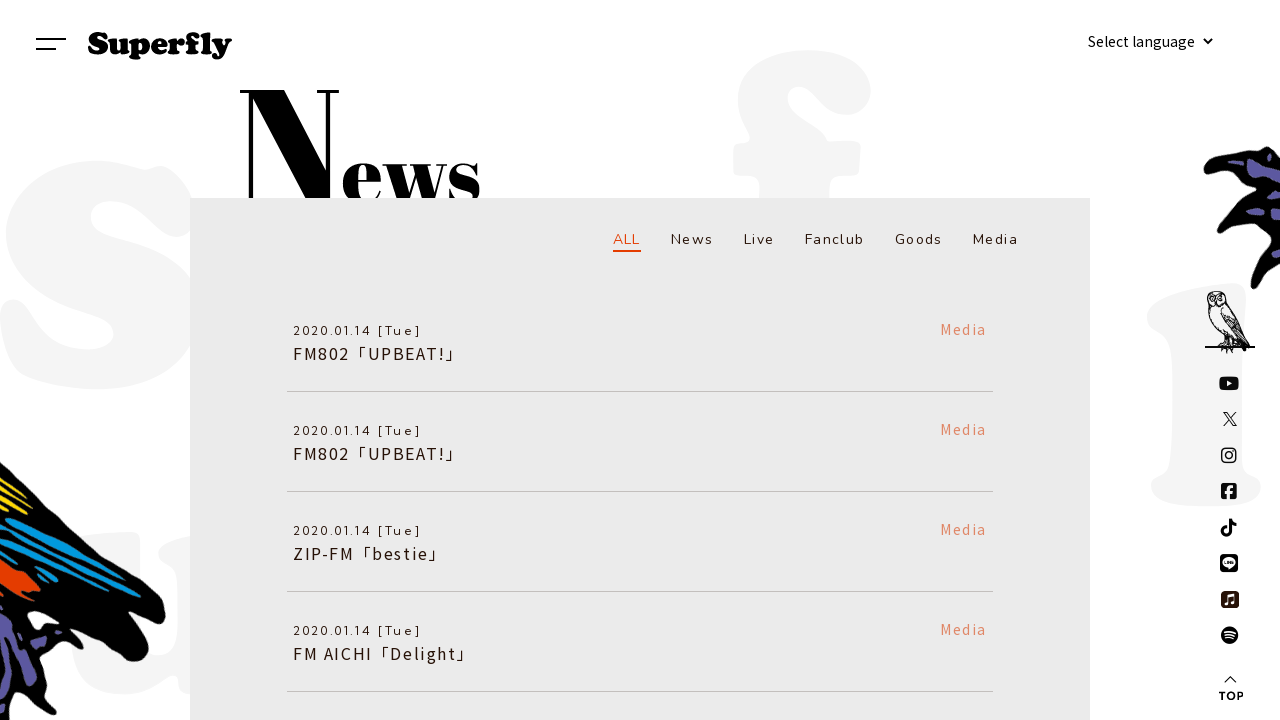

--- FILE ---
content_type: text/html; charset=UTF-8
request_url: https://www.superfly-web.com/news/?ym=202001&page=3
body_size: 142897
content:


        


<!DOCTYPE html>
<html lang="ja">
<head>

        <script async src="https://www.googletagmanager.com/gtag/js?id=UA-116902589-1"></script>

<script>
  window.dataLayer = window.dataLayer || [];
  function gtag(){dataLayer.push(arguments);}
  gtag('js', new Date());

  gtag('config', 'UA-116902589-1');
</script>


    
    <meta charset="utf-8">
    <meta http-equiv="X-UA-Compatible" content="IE=edge">
    <meta name="format-detection" content="telephone=no">
    <title>News | Superfly Official Site</title>
    <meta name="keywords" content="superfly-web" />
    <meta name="description" content="Superfly公式サイト。ニュース、ディスコグラフィー、プロフィール、ライブ情報などをご案内します。" />
    <meta name="viewport" content="width=device-width, initial-scale=1, user-scalable=0">

            <link rel="apple-touch-icon" sizes="180x180" href="/apple_touch_icon_20250404.jpg">
        <link rel="shortcut icon" href="/favicon.ico">

        <meta property="og:title" content="News|Superfly Official Site" />
<meta property="og:type" content="website" />
<meta property="og:description" content="Superfly公式サイト。ニュース、ディスコグラフィー、プロフィール、ライブ情報などをご案内します。" />
<meta property="og:url" content="https://superfly-web.com/" />
    <meta property="og:image" content="https://superfly-web.com/ogp-image_20250404.jpg" />
<meta name="twitter:card" content="summary_large_image">
<meta name="twitter:title" content="News|Superfly Official Site">
<meta name="twitter:description" content="Superfly公式サイト。ニュース、ディスコグラフィー、プロフィール、ライブ情報などをご案内します。">

    
        <link rel="preconnect" href="https://fonts.gstatic.com">
        <link href="https://fonts.googleapis.com/css2?family=Abril+Fatface&family=Kumbh+Sans:wght@400;700&family=Nunito:wght@400;600&family=Alegreya:ital,wght@0,400;0,700;1,400&family=Noto+Sans+JP:wght@400;700&family=Jost:wght@400;500&display=swap" rel="stylesheet">
        <link rel="stylesheet" href="/css/main.css?1756293639">
    

            <script src="https://kit.fontawesome.com/671cd51610.js" crossorigin="anonymous"></script>
    </head>


<body id="top" class="body js-tc-target ">
    

    
        <div class="outer js-tc-target">
            <div class="outer__inner" data-inview-base>
                <div class="bg--1">
                    <div class="bg--2">

                        
                            <div class="block">
                                <div class="wrapper">
                                    <h1 class="section-title news"><img src="/images/common/title_news.svg" alt="news"></h1>
                                    
                            <div class="main main--news">
                    <div class="category">
                <ul class="list-category">
                    <li class="list-category__item all current">
                        <a href="./?ym=202001">ALL</a>
                    </li>
                                            <li class="list-category__item news">
                            <a href="./?category_id=101&ym=202001">News</a>
                        </li>
                                            <li class="list-category__item live">
                            <a href="./?category_id=102&ym=202001">Live</a>
                        </li>
                                            <li class="list-category__item fanclub">
                            <a href="./?category_id=103&ym=202001">Fanclub</a>
                        </li>
                                            <li class="list-category__item goods">
                            <a href="./?category_id=104&ym=202001">Goods</a>
                        </li>
                                        <li class="list-category__item media">
                        <a href="/media/">Media</a>
                    </li>
                </ul>
            </div>
                        <div class="news-wrap">
                <ul class="list-1">
                                                                                                                        <li class="list-1__item">
                            <a href="?ym=202001&amp;page=3&cid=4&id=7447">
                                <div class="list-1__head">
                                                                        <div class="date">2020.01.14 [Tue]
                                    </div>
                                    <span class="category media">Media</span>
                                </div>
                                <div class="list-1__main">
                                    <span class="title">​FM802「UPBEAT!」</span>
                                </div>
                            </a>
                        </li>
                                                                                                                        <li class="list-1__item">
                            <a href="?ym=202001&amp;page=3&cid=4&id=7446">
                                <div class="list-1__head">
                                                                        <div class="date">2020.01.14 [Tue]
                                    </div>
                                    <span class="category media">Media</span>
                                </div>
                                <div class="list-1__main">
                                    <span class="title">​FM802「UPBEAT!」</span>
                                </div>
                            </a>
                        </li>
                                                                                                                        <li class="list-1__item">
                            <a href="?ym=202001&amp;page=3&cid=4&id=7445">
                                <div class="list-1__head">
                                                                        <div class="date">2020.01.14 [Tue]
                                    </div>
                                    <span class="category media">Media</span>
                                </div>
                                <div class="list-1__main">
                                    <span class="title">​ZIP-FM「bestie」</span>
                                </div>
                            </a>
                        </li>
                                                                                                                        <li class="list-1__item">
                            <a href="?ym=202001&amp;page=3&cid=4&id=7444">
                                <div class="list-1__head">
                                                                        <div class="date">2020.01.14 [Tue]
                                    </div>
                                    <span class="category media">Media</span>
                                </div>
                                <div class="list-1__main">
                                    <span class="title">​FM AICHI「Delight」</span>
                                </div>
                            </a>
                        </li>
                                                                                                                        <li class="list-1__item">
                            <a href="?ym=202001&amp;page=3&cid=4&id=7443">
                                <div class="list-1__head">
                                                                        <div class="date">2020.01.14 [Tue]
                                    </div>
                                    <span class="category media">Media</span>
                                </div>
                                <div class="list-1__main">
                                    <span class="title">​K-mix「K-mix Double Eyes」</span>
                                </div>
                            </a>
                        </li>
                                                                                                                        <li class="list-1__item">
                            <a href="?ym=202001&amp;page=3&cid=4&id=7442">
                                <div class="list-1__head">
                                                                        <div class="date">2020.01.14 [Tue]
                                    </div>
                                    <span class="category media">Media</span>
                                </div>
                                <div class="list-1__main">
                                    <span class="title">​K-mix「K-mix Double Eyes」</span>
                                </div>
                            </a>
                        </li>
                                                                                                                        <li class="list-1__item">
                            <a href="?ym=202001&amp;page=3&cid=4&id=7441">
                                <div class="list-1__head">
                                                                        <div class="date">2020.01.14 [Tue]
                                    </div>
                                    <span class="category media">Media</span>
                                </div>
                                <div class="list-1__main">
                                    <span class="title">​K-mix「K-mix Double Eyes」</span>
                                </div>
                            </a>
                        </li>
                                                                                                                        <li class="list-1__item">
                            <a href="?ym=202001&amp;page=3&cid=4&id=7440">
                                <div class="list-1__head">
                                                                        <div class="date">2020.01.14 [Tue]
                                    </div>
                                    <span class="category media">Media</span>
                                </div>
                                <div class="list-1__main">
                                    <span class="title">​FM FUJI「Yes!Morning」</span>
                                </div>
                            </a>
                        </li>
                                                                                                                        <li class="list-1__item">
                            <a href="?ym=202001&amp;page=3&cid=4&id=7439">
                                <div class="list-1__head">
                                                                        <div class="date">2020.01.14 [Tue]
                                    </div>
                                    <span class="category media">Media</span>
                                </div>
                                <div class="list-1__main">
                                    <span class="title">​FM FUJI「Yes!Morning」</span>
                                </div>
                            </a>
                        </li>
                                                                                                                        <li class="list-1__item">
                            <a href="?ym=202001&amp;page=3&cid=4&id=7438">
                                <div class="list-1__head">
                                                                        <div class="date">2020.01.14 [Tue]
                                    </div>
                                    <span class="category media">Media</span>
                                </div>
                                <div class="list-1__main">
                                    <span class="title">​Fm yokohama「Lovely Day」</span>
                                </div>
                            </a>
                        </li>
                                    </ul>
            </div>
                        </div>

                                    
                                        
                            
            <nav class="pager">
                            <a class="btn-back pager__btn" href="?ym=202001&page=2"><img src="/images/common/arrow.svg" alt=""></a>
        
                                <div class="btn-num">
                                                            <div class="btn-num__item"><a class="btn-num__text" href="?ym=202001&page=1">1</a></div>
                                                                                <div class="btn-num__item"><a class="btn-num__text" href="?ym=202001&page=2">2</a></div>
                                                                                <div class="btn-num__item current"><span class="btn-num__text current">3</span></div>
                                                                                <div class="btn-num__item"><a class="btn-num__text" href="?ym=202001&page=4">4</a></div>
                                                                                <div class="btn-num__item"><a class="btn-num__text" href="?ym=202001&page=5">5</a></div>
                                                </div>
        
                            <a class="btn-next pager__btn" href="?ym=202001&page=4"><img src="/images/common/arrow.svg" alt=""></a>
            </nav>
    
                                    
        <div class="archive pc-elem">
    <div class="archive__title"><img src="/images/common/archives.svg" alt="archives"></div>
    <div class="archive__all"><a href="./">ALL</a></div>
    <ul class="archive-list">
                                                            <li class="archive-list__item">
                <div class="archive-list__year">2026</div>
                <ul class="month-list">
                                        <li class="month-list__item">
                                                                            <a class="" href="./?ym=202601">1月</a>
                                            </li>
                                    </ul>
            </li>
                                                            <li class="archive-list__item">
                <div class="archive-list__year">2025</div>
                <ul class="month-list">
                                        <li class="month-list__item">
                                                                            <a class="" href="./?ym=202501">1月</a>
                                            </li>
                                        <li class="month-list__item">
                                                                            <a class="" href="./?ym=202502">2月</a>
                                            </li>
                                        <li class="month-list__item">
                                                                            <a class="" href="./?ym=202503">3月</a>
                                            </li>
                                        <li class="month-list__item">
                                                                            <a class="" href="./?ym=202504">4月</a>
                                            </li>
                                        <li class="month-list__item">
                                                                            <a class="" href="./?ym=202505">5月</a>
                                            </li>
                                        <li class="month-list__item">
                                                                            <a class="" href="./?ym=202506">6月</a>
                                            </li>
                                        <li class="month-list__item">
                                                                            <a class="" href="./?ym=202507">7月</a>
                                            </li>
                                        <li class="month-list__item">
                                                                            <a class="" href="./?ym=202508">8月</a>
                                            </li>
                                        <li class="month-list__item">
                                                                            <a class="" href="./?ym=202509">9月</a>
                                            </li>
                                        <li class="month-list__item">
                                                                            <a class="" href="./?ym=202510">10月</a>
                                            </li>
                                        <li class="month-list__item">
                                                                            <a class="" href="./?ym=202511">11月</a>
                                            </li>
                                        <li class="month-list__item">
                                                                            <a class="" href="./?ym=202512">12月</a>
                                            </li>
                                    </ul>
            </li>
                                                            <li class="archive-list__item">
                <div class="archive-list__year">2024</div>
                <ul class="month-list">
                                        <li class="month-list__item">
                                                                            <a class="" href="./?ym=202401">1月</a>
                                            </li>
                                        <li class="month-list__item">
                                                                            <a class="" href="./?ym=202402">2月</a>
                                            </li>
                                        <li class="month-list__item">
                                                                            <a class="" href="./?ym=202403">3月</a>
                                            </li>
                                        <li class="month-list__item">
                                                                            <a class="" href="./?ym=202404">4月</a>
                                            </li>
                                        <li class="month-list__item">
                                                                            <a class="" href="./?ym=202405">5月</a>
                                            </li>
                                        <li class="month-list__item">
                                                                            <a class="" href="./?ym=202406">6月</a>
                                            </li>
                                        <li class="month-list__item">
                                                                            <a class="" href="./?ym=202407">7月</a>
                                            </li>
                                        <li class="month-list__item">
                                                                            <a class="" href="./?ym=202408">8月</a>
                                            </li>
                                        <li class="month-list__item">
                                                                            <a class="" href="./?ym=202409">9月</a>
                                            </li>
                                        <li class="month-list__item">
                                                                            <a class="" href="./?ym=202410">10月</a>
                                            </li>
                                        <li class="month-list__item">
                                                                            <a class="" href="./?ym=202411">11月</a>
                                            </li>
                                        <li class="month-list__item">
                                                                            <a class="" href="./?ym=202412">12月</a>
                                            </li>
                                    </ul>
            </li>
                                                            <li class="archive-list__item">
                <div class="archive-list__year">2023</div>
                <ul class="month-list">
                                        <li class="month-list__item">
                                                                            <a class="" href="./?ym=202301">1月</a>
                                            </li>
                                        <li class="month-list__item">
                                                                            <a class="" href="./?ym=202302">2月</a>
                                            </li>
                                        <li class="month-list__item">
                                                                            <a class="" href="./?ym=202303">3月</a>
                                            </li>
                                        <li class="month-list__item">
                                                                            <a class="" href="./?ym=202304">4月</a>
                                            </li>
                                        <li class="month-list__item">
                                                                            <a class="" href="./?ym=202305">5月</a>
                                            </li>
                                        <li class="month-list__item">
                                                                            <a class="" href="./?ym=202306">6月</a>
                                            </li>
                                        <li class="month-list__item">
                                                                            <a class="" href="./?ym=202307">7月</a>
                                            </li>
                                        <li class="month-list__item">
                                                                            <a class="" href="./?ym=202308">8月</a>
                                            </li>
                                        <li class="month-list__item">
                                                                            <a class="" href="./?ym=202309">9月</a>
                                            </li>
                                        <li class="month-list__item">
                                                                            <a class="" href="./?ym=202310">10月</a>
                                            </li>
                                        <li class="month-list__item">
                                                                            <a class="" href="./?ym=202311">11月</a>
                                            </li>
                                        <li class="month-list__item">
                                                                            <a class="" href="./?ym=202312">12月</a>
                                            </li>
                                    </ul>
            </li>
                                                            <li class="archive-list__item">
                <div class="archive-list__year">2022</div>
                <ul class="month-list">
                                        <li class="month-list__item">
                                                                            <a class="" href="./?ym=202201">1月</a>
                                            </li>
                                        <li class="month-list__item">
                                                                            <a class="" href="./?ym=202202">2月</a>
                                            </li>
                                        <li class="month-list__item">
                                                                            <a class="" href="./?ym=202203">3月</a>
                                            </li>
                                        <li class="month-list__item">
                                                                            <a class="" href="./?ym=202204">4月</a>
                                            </li>
                                        <li class="month-list__item">
                                                                            <a class="" href="./?ym=202205">5月</a>
                                            </li>
                                        <li class="month-list__item">
                                                                            <a class="" href="./?ym=202206">6月</a>
                                            </li>
                                        <li class="month-list__item">
                                                                            <a class="" href="./?ym=202207">7月</a>
                                            </li>
                                        <li class="month-list__item">
                                                                            <a class="" href="./?ym=202208">8月</a>
                                            </li>
                                        <li class="month-list__item">
                                                                            <a class="" href="./?ym=202209">9月</a>
                                            </li>
                                        <li class="month-list__item">
                                                                            <a class="" href="./?ym=202210">10月</a>
                                            </li>
                                        <li class="month-list__item">
                                                                            <a class="" href="./?ym=202211">11月</a>
                                            </li>
                                        <li class="month-list__item">
                                                                            <a class="" href="./?ym=202212">12月</a>
                                            </li>
                                    </ul>
            </li>
                                                            <li class="archive-list__item">
                <div class="archive-list__year">2021</div>
                <ul class="month-list">
                                        <li class="month-list__item">
                                                                            <a class="" href="./?ym=202101">1月</a>
                                            </li>
                                        <li class="month-list__item">
                                                                            <a class="" href="./?ym=202102">2月</a>
                                            </li>
                                        <li class="month-list__item">
                                                                            <a class="" href="./?ym=202103">3月</a>
                                            </li>
                                        <li class="month-list__item">
                                                                            <a class="" href="./?ym=202104">4月</a>
                                            </li>
                                        <li class="month-list__item">
                                                                            <a class="" href="./?ym=202105">5月</a>
                                            </li>
                                        <li class="month-list__item">
                                                                            <a class="" href="./?ym=202106">6月</a>
                                            </li>
                                        <li class="month-list__item">
                                                                            <a class="" href="./?ym=202107">7月</a>
                                            </li>
                                        <li class="month-list__item">
                                                                            <a class="" href="./?ym=202108">8月</a>
                                            </li>
                                        <li class="month-list__item">
                                                                            <a class="" href="./?ym=202109">9月</a>
                                            </li>
                                        <li class="month-list__item">
                                                                            <a class="" href="./?ym=202110">10月</a>
                                            </li>
                                        <li class="month-list__item">
                                                                            <a class="" href="./?ym=202111">11月</a>
                                            </li>
                                        <li class="month-list__item">
                                                                            <a class="" href="./?ym=202112">12月</a>
                                            </li>
                                    </ul>
            </li>
                                                            <li class="archive-list__item">
                <div class="archive-list__year">2020</div>
                <ul class="month-list">
                                        <li class="month-list__item">
                                                                            <a class="current" href="./?ym=202001">1月</a>
                                            </li>
                                        <li class="month-list__item">
                                                                            <a class="" href="./?ym=202002">2月</a>
                                            </li>
                                        <li class="month-list__item">
                                                                            <a class="" href="./?ym=202003">3月</a>
                                            </li>
                                        <li class="month-list__item">
                                                                            <a class="" href="./?ym=202004">4月</a>
                                            </li>
                                        <li class="month-list__item">
                                                                            <a class="" href="./?ym=202005">5月</a>
                                            </li>
                                        <li class="month-list__item">
                                                                            <a class="" href="./?ym=202006">6月</a>
                                            </li>
                                        <li class="month-list__item">
                                                                            <a class="" href="./?ym=202007">7月</a>
                                            </li>
                                        <li class="month-list__item">
                                                                            <a class="" href="./?ym=202008">8月</a>
                                            </li>
                                        <li class="month-list__item">
                                                                            <a class="" href="./?ym=202009">9月</a>
                                            </li>
                                        <li class="month-list__item">
                                                                            <a class="" href="./?ym=202010">10月</a>
                                            </li>
                                        <li class="month-list__item">
                                                                            <a class="" href="./?ym=202011">11月</a>
                                            </li>
                                        <li class="month-list__item">
                                                                            <a class="" href="./?ym=202012">12月</a>
                                            </li>
                                    </ul>
            </li>
                                                            <li class="archive-list__item">
                <div class="archive-list__year">2019</div>
                <ul class="month-list">
                                        <li class="month-list__item">
                                                                            <a class="" href="./?ym=201901">1月</a>
                                            </li>
                                        <li class="month-list__item">
                                                                            <a class="" href="./?ym=201902">2月</a>
                                            </li>
                                        <li class="month-list__item">
                                                                            <a class="" href="./?ym=201903">3月</a>
                                            </li>
                                        <li class="month-list__item">
                                                                            <a class="" href="./?ym=201904">4月</a>
                                            </li>
                                        <li class="month-list__item">
                                                                            <a class="" href="./?ym=201905">5月</a>
                                            </li>
                                        <li class="month-list__item">
                                                                            <a class="" href="./?ym=201906">6月</a>
                                            </li>
                                        <li class="month-list__item">
                                                                            <a class="" href="./?ym=201907">7月</a>
                                            </li>
                                        <li class="month-list__item">
                                                                            <a class="" href="./?ym=201908">8月</a>
                                            </li>
                                        <li class="month-list__item">
                                                                            <a class="" href="./?ym=201909">9月</a>
                                            </li>
                                        <li class="month-list__item">
                                                                            <a class="" href="./?ym=201910">10月</a>
                                            </li>
                                        <li class="month-list__item">
                                                                            <a class="" href="./?ym=201911">11月</a>
                                            </li>
                                        <li class="month-list__item">
                                                                            <a class="" href="./?ym=201912">12月</a>
                                            </li>
                                    </ul>
            </li>
                                                            <li class="archive-list__item">
                <div class="archive-list__year">2018</div>
                <ul class="month-list">
                                        <li class="month-list__item">
                                                                            <a class="" href="./?ym=201801">1月</a>
                                            </li>
                                        <li class="month-list__item">
                                                                            <a class="" href="./?ym=201802">2月</a>
                                            </li>
                                        <li class="month-list__item">
                                                                            <a class="" href="./?ym=201803">3月</a>
                                            </li>
                                        <li class="month-list__item">
                                                                            <a class="" href="./?ym=201804">4月</a>
                                            </li>
                                        <li class="month-list__item">
                                                                            <a class="" href="./?ym=201805">5月</a>
                                            </li>
                                        <li class="month-list__item">
                                                                            <a class="" href="./?ym=201806">6月</a>
                                            </li>
                                        <li class="month-list__item">
                                                                            <a class="" href="./?ym=201807">7月</a>
                                            </li>
                                        <li class="month-list__item">
                                                                            <a class="" href="./?ym=201808">8月</a>
                                            </li>
                                        <li class="month-list__item">
                                                                            <a class="" href="./?ym=201809">9月</a>
                                            </li>
                                        <li class="month-list__item">
                                                                            <a class="" href="./?ym=201810">10月</a>
                                            </li>
                                        <li class="month-list__item">
                                                                            <a class="" href="./?ym=201811">11月</a>
                                            </li>
                                        <li class="month-list__item">
                                                                            <a class="" href="./?ym=201812">12月</a>
                                            </li>
                                    </ul>
            </li>
                                                            <li class="archive-list__item">
                <div class="archive-list__year">2017</div>
                <ul class="month-list">
                                        <li class="month-list__item">
                                                                            <a class="" href="./?ym=201701">1月</a>
                                            </li>
                                        <li class="month-list__item">
                                                                            <a class="" href="./?ym=201702">2月</a>
                                            </li>
                                        <li class="month-list__item">
                                                                            <a class="" href="./?ym=201703">3月</a>
                                            </li>
                                        <li class="month-list__item">
                                                                            <a class="" href="./?ym=201704">4月</a>
                                            </li>
                                        <li class="month-list__item">
                                                                            <a class="" href="./?ym=201705">5月</a>
                                            </li>
                                        <li class="month-list__item">
                                                                            <span class="disable">6月</span>
                                            </li>
                                        <li class="month-list__item">
                                                                            <a class="" href="./?ym=201707">7月</a>
                                            </li>
                                        <li class="month-list__item">
                                                                            <a class="" href="./?ym=201708">8月</a>
                                            </li>
                                        <li class="month-list__item">
                                                                            <a class="" href="./?ym=201709">9月</a>
                                            </li>
                                        <li class="month-list__item">
                                                                            <a class="" href="./?ym=201710">10月</a>
                                            </li>
                                        <li class="month-list__item">
                                                                            <a class="" href="./?ym=201711">11月</a>
                                            </li>
                                        <li class="month-list__item">
                                                                            <a class="" href="./?ym=201712">12月</a>
                                            </li>
                                    </ul>
            </li>
                                                            <li class="archive-list__item">
                <div class="archive-list__year">2016</div>
                <ul class="month-list">
                                        <li class="month-list__item">
                                                                            <a class="" href="./?ym=201601">1月</a>
                                            </li>
                                        <li class="month-list__item">
                                                                            <a class="" href="./?ym=201602">2月</a>
                                            </li>
                                        <li class="month-list__item">
                                                                            <a class="" href="./?ym=201603">3月</a>
                                            </li>
                                        <li class="month-list__item">
                                                                            <a class="" href="./?ym=201604">4月</a>
                                            </li>
                                        <li class="month-list__item">
                                                                            <a class="" href="./?ym=201605">5月</a>
                                            </li>
                                        <li class="month-list__item">
                                                                            <a class="" href="./?ym=201606">6月</a>
                                            </li>
                                        <li class="month-list__item">
                                                                            <a class="" href="./?ym=201607">7月</a>
                                            </li>
                                        <li class="month-list__item">
                                                                            <a class="" href="./?ym=201608">8月</a>
                                            </li>
                                        <li class="month-list__item">
                                                                            <a class="" href="./?ym=201609">9月</a>
                                            </li>
                                        <li class="month-list__item">
                                                                            <a class="" href="./?ym=201610">10月</a>
                                            </li>
                                        <li class="month-list__item">
                                                                            <a class="" href="./?ym=201611">11月</a>
                                            </li>
                                        <li class="month-list__item">
                                                                            <a class="" href="./?ym=201612">12月</a>
                                            </li>
                                    </ul>
            </li>
                                                            <li class="archive-list__item">
                <div class="archive-list__year">2015</div>
                <ul class="month-list">
                                        <li class="month-list__item">
                                                                            <a class="" href="./?ym=201501">1月</a>
                                            </li>
                                        <li class="month-list__item">
                                                                            <a class="" href="./?ym=201502">2月</a>
                                            </li>
                                        <li class="month-list__item">
                                                                            <a class="" href="./?ym=201503">3月</a>
                                            </li>
                                        <li class="month-list__item">
                                                                            <a class="" href="./?ym=201504">4月</a>
                                            </li>
                                        <li class="month-list__item">
                                                                            <a class="" href="./?ym=201505">5月</a>
                                            </li>
                                        <li class="month-list__item">
                                                                            <a class="" href="./?ym=201506">6月</a>
                                            </li>
                                        <li class="month-list__item">
                                                                            <a class="" href="./?ym=201507">7月</a>
                                            </li>
                                        <li class="month-list__item">
                                                                            <span class="disable">8月</span>
                                            </li>
                                        <li class="month-list__item">
                                                                            <a class="" href="./?ym=201509">9月</a>
                                            </li>
                                        <li class="month-list__item">
                                                                            <a class="" href="./?ym=201510">10月</a>
                                            </li>
                                        <li class="month-list__item">
                                                                            <a class="" href="./?ym=201511">11月</a>
                                            </li>
                                        <li class="month-list__item">
                                                                            <a class="" href="./?ym=201512">12月</a>
                                            </li>
                                    </ul>
            </li>
                                                            <li class="archive-list__item">
                <div class="archive-list__year">2014</div>
                <ul class="month-list">
                                        <li class="month-list__item">
                                                                            <a class="" href="./?ym=201401">1月</a>
                                            </li>
                                        <li class="month-list__item">
                                                                            <a class="" href="./?ym=201402">2月</a>
                                            </li>
                                        <li class="month-list__item">
                                                                            <a class="" href="./?ym=201403">3月</a>
                                            </li>
                                        <li class="month-list__item">
                                                                            <a class="" href="./?ym=201404">4月</a>
                                            </li>
                                        <li class="month-list__item">
                                                                            <a class="" href="./?ym=201405">5月</a>
                                            </li>
                                        <li class="month-list__item">
                                                                            <a class="" href="./?ym=201406">6月</a>
                                            </li>
                                        <li class="month-list__item">
                                                                            <a class="" href="./?ym=201407">7月</a>
                                            </li>
                                        <li class="month-list__item">
                                                                            <a class="" href="./?ym=201408">8月</a>
                                            </li>
                                        <li class="month-list__item">
                                                                            <a class="" href="./?ym=201409">9月</a>
                                            </li>
                                        <li class="month-list__item">
                                                                            <a class="" href="./?ym=201410">10月</a>
                                            </li>
                                        <li class="month-list__item">
                                                                            <a class="" href="./?ym=201411">11月</a>
                                            </li>
                                        <li class="month-list__item">
                                                                            <a class="" href="./?ym=201412">12月</a>
                                            </li>
                                    </ul>
            </li>
                                                            <li class="archive-list__item">
                <div class="archive-list__year">2013</div>
                <ul class="month-list">
                                        <li class="month-list__item">
                                                                            <a class="" href="./?ym=201301">1月</a>
                                            </li>
                                        <li class="month-list__item">
                                                                            <a class="" href="./?ym=201302">2月</a>
                                            </li>
                                        <li class="month-list__item">
                                                                            <a class="" href="./?ym=201303">3月</a>
                                            </li>
                                        <li class="month-list__item">
                                                                            <a class="" href="./?ym=201304">4月</a>
                                            </li>
                                        <li class="month-list__item">
                                                                            <a class="" href="./?ym=201305">5月</a>
                                            </li>
                                        <li class="month-list__item">
                                                                            <span class="disable">6月</span>
                                            </li>
                                        <li class="month-list__item">
                                                                            <a class="" href="./?ym=201307">7月</a>
                                            </li>
                                        <li class="month-list__item">
                                                                            <a class="" href="./?ym=201308">8月</a>
                                            </li>
                                        <li class="month-list__item">
                                                                            <a class="" href="./?ym=201309">9月</a>
                                            </li>
                                        <li class="month-list__item">
                                                                            <a class="" href="./?ym=201310">10月</a>
                                            </li>
                                        <li class="month-list__item">
                                                                            <a class="" href="./?ym=201311">11月</a>
                                            </li>
                                        <li class="month-list__item">
                                                                            <a class="" href="./?ym=201312">12月</a>
                                            </li>
                                    </ul>
            </li>
                                                            <li class="archive-list__item">
                <div class="archive-list__year">2012</div>
                <ul class="month-list">
                                        <li class="month-list__item">
                                                                            <a class="" href="./?ym=201201">1月</a>
                                            </li>
                                        <li class="month-list__item">
                                                                            <a class="" href="./?ym=201202">2月</a>
                                            </li>
                                        <li class="month-list__item">
                                                                            <a class="" href="./?ym=201203">3月</a>
                                            </li>
                                        <li class="month-list__item">
                                                                            <a class="" href="./?ym=201204">4月</a>
                                            </li>
                                        <li class="month-list__item">
                                                                            <a class="" href="./?ym=201205">5月</a>
                                            </li>
                                        <li class="month-list__item">
                                                                            <a class="" href="./?ym=201206">6月</a>
                                            </li>
                                        <li class="month-list__item">
                                                                            <a class="" href="./?ym=201207">7月</a>
                                            </li>
                                        <li class="month-list__item">
                                                                            <a class="" href="./?ym=201208">8月</a>
                                            </li>
                                        <li class="month-list__item">
                                                                            <a class="" href="./?ym=201209">9月</a>
                                            </li>
                                        <li class="month-list__item">
                                                                            <a class="" href="./?ym=201210">10月</a>
                                            </li>
                                        <li class="month-list__item">
                                                                            <a class="" href="./?ym=201211">11月</a>
                                            </li>
                                        <li class="month-list__item">
                                                                            <a class="" href="./?ym=201212">12月</a>
                                            </li>
                                    </ul>
            </li>
                                                            <li class="archive-list__item">
                <div class="archive-list__year">2011</div>
                <ul class="month-list">
                                        <li class="month-list__item">
                                                                            <a class="" href="./?ym=201101">1月</a>
                                            </li>
                                        <li class="month-list__item">
                                                                            <a class="" href="./?ym=201102">2月</a>
                                            </li>
                                        <li class="month-list__item">
                                                                            <a class="" href="./?ym=201103">3月</a>
                                            </li>
                                        <li class="month-list__item">
                                                                            <a class="" href="./?ym=201104">4月</a>
                                            </li>
                                        <li class="month-list__item">
                                                                            <a class="" href="./?ym=201105">5月</a>
                                            </li>
                                        <li class="month-list__item">
                                                                            <a class="" href="./?ym=201106">6月</a>
                                            </li>
                                        <li class="month-list__item">
                                                                            <a class="" href="./?ym=201107">7月</a>
                                            </li>
                                        <li class="month-list__item">
                                                                            <a class="" href="./?ym=201108">8月</a>
                                            </li>
                                        <li class="month-list__item">
                                                                            <a class="" href="./?ym=201109">9月</a>
                                            </li>
                                        <li class="month-list__item">
                                                                            <a class="" href="./?ym=201110">10月</a>
                                            </li>
                                        <li class="month-list__item">
                                                                            <a class="" href="./?ym=201111">11月</a>
                                            </li>
                                        <li class="month-list__item">
                                                                            <a class="" href="./?ym=201112">12月</a>
                                            </li>
                                    </ul>
            </li>
                                                            <li class="archive-list__item">
                <div class="archive-list__year">2010</div>
                <ul class="month-list">
                                        <li class="month-list__item">
                                                                            <span class="disable">1月</span>
                                            </li>
                                        <li class="month-list__item">
                                                                            <span class="disable">2月</span>
                                            </li>
                                        <li class="month-list__item">
                                                                            <span class="disable">3月</span>
                                            </li>
                                        <li class="month-list__item">
                                                                            <span class="disable">4月</span>
                                            </li>
                                        <li class="month-list__item">
                                                                            <span class="disable">5月</span>
                                            </li>
                                        <li class="month-list__item">
                                                                            <span class="disable">6月</span>
                                            </li>
                                        <li class="month-list__item">
                                                                            <a class="" href="./?ym=201007">7月</a>
                                            </li>
                                        <li class="month-list__item">
                                                                            <a class="" href="./?ym=201008">8月</a>
                                            </li>
                                        <li class="month-list__item">
                                                                            <a class="" href="./?ym=201009">9月</a>
                                            </li>
                                        <li class="month-list__item">
                                                                            <a class="" href="./?ym=201010">10月</a>
                                            </li>
                                        <li class="month-list__item">
                                                                            <a class="" href="./?ym=201011">11月</a>
                                            </li>
                                        <li class="month-list__item">
                                                                            <a class="" href="./?ym=201012">12月</a>
                                            </li>
                                    </ul>
            </li>
            </ul>
</div>

<div class="archive mb-elem">
    <div class="archive__title"><img src="/images/common/archives.svg" alt="archives"></div>
    <div class="archive__all--sp"><a href="./">ALL</a></div>
    <ul class="archive-list js-accordion">
                                                            <li class="archive-list__item">
                <div class="archive-list__year js-accordion-title">2026</div>
                <div class="js-accordion-body month-list__wrap">
                    <ul class="month-list">
                                                <li class="month-list__item">
                                                                                        <a class="" href="./?ym=202601">1月</a>
                                                    </li>
                                            </ul>
                </div>
            </li>
                                                            <li class="archive-list__item">
                <div class="archive-list__year js-accordion-title">2025</div>
                <div class="js-accordion-body month-list__wrap">
                    <ul class="month-list">
                                                <li class="month-list__item">
                                                                                        <a class="" href="./?ym=202501">1月</a>
                                                    </li>
                                                <li class="month-list__item">
                                                                                        <a class="" href="./?ym=202502">2月</a>
                                                    </li>
                                                <li class="month-list__item">
                                                                                        <a class="" href="./?ym=202503">3月</a>
                                                    </li>
                                                <li class="month-list__item">
                                                                                        <a class="" href="./?ym=202504">4月</a>
                                                    </li>
                                                <li class="month-list__item">
                                                                                        <a class="" href="./?ym=202505">5月</a>
                                                    </li>
                                                <li class="month-list__item">
                                                                                        <a class="" href="./?ym=202506">6月</a>
                                                    </li>
                                                <li class="month-list__item">
                                                                                        <a class="" href="./?ym=202507">7月</a>
                                                    </li>
                                                <li class="month-list__item">
                                                                                        <a class="" href="./?ym=202508">8月</a>
                                                    </li>
                                                <li class="month-list__item">
                                                                                        <a class="" href="./?ym=202509">9月</a>
                                                    </li>
                                                <li class="month-list__item">
                                                                                        <a class="" href="./?ym=202510">10月</a>
                                                    </li>
                                                <li class="month-list__item">
                                                                                        <a class="" href="./?ym=202511">11月</a>
                                                    </li>
                                                <li class="month-list__item">
                                                                                        <a class="" href="./?ym=202512">12月</a>
                                                    </li>
                                            </ul>
                </div>
            </li>
                                                            <li class="archive-list__item">
                <div class="archive-list__year js-accordion-title">2024</div>
                <div class="js-accordion-body month-list__wrap">
                    <ul class="month-list">
                                                <li class="month-list__item">
                                                                                        <a class="" href="./?ym=202401">1月</a>
                                                    </li>
                                                <li class="month-list__item">
                                                                                        <a class="" href="./?ym=202402">2月</a>
                                                    </li>
                                                <li class="month-list__item">
                                                                                        <a class="" href="./?ym=202403">3月</a>
                                                    </li>
                                                <li class="month-list__item">
                                                                                        <a class="" href="./?ym=202404">4月</a>
                                                    </li>
                                                <li class="month-list__item">
                                                                                        <a class="" href="./?ym=202405">5月</a>
                                                    </li>
                                                <li class="month-list__item">
                                                                                        <a class="" href="./?ym=202406">6月</a>
                                                    </li>
                                                <li class="month-list__item">
                                                                                        <a class="" href="./?ym=202407">7月</a>
                                                    </li>
                                                <li class="month-list__item">
                                                                                        <a class="" href="./?ym=202408">8月</a>
                                                    </li>
                                                <li class="month-list__item">
                                                                                        <a class="" href="./?ym=202409">9月</a>
                                                    </li>
                                                <li class="month-list__item">
                                                                                        <a class="" href="./?ym=202410">10月</a>
                                                    </li>
                                                <li class="month-list__item">
                                                                                        <a class="" href="./?ym=202411">11月</a>
                                                    </li>
                                                <li class="month-list__item">
                                                                                        <a class="" href="./?ym=202412">12月</a>
                                                    </li>
                                            </ul>
                </div>
            </li>
                                                            <li class="archive-list__item">
                <div class="archive-list__year js-accordion-title">2023</div>
                <div class="js-accordion-body month-list__wrap">
                    <ul class="month-list">
                                                <li class="month-list__item">
                                                                                        <a class="" href="./?ym=202301">1月</a>
                                                    </li>
                                                <li class="month-list__item">
                                                                                        <a class="" href="./?ym=202302">2月</a>
                                                    </li>
                                                <li class="month-list__item">
                                                                                        <a class="" href="./?ym=202303">3月</a>
                                                    </li>
                                                <li class="month-list__item">
                                                                                        <a class="" href="./?ym=202304">4月</a>
                                                    </li>
                                                <li class="month-list__item">
                                                                                        <a class="" href="./?ym=202305">5月</a>
                                                    </li>
                                                <li class="month-list__item">
                                                                                        <a class="" href="./?ym=202306">6月</a>
                                                    </li>
                                                <li class="month-list__item">
                                                                                        <a class="" href="./?ym=202307">7月</a>
                                                    </li>
                                                <li class="month-list__item">
                                                                                        <a class="" href="./?ym=202308">8月</a>
                                                    </li>
                                                <li class="month-list__item">
                                                                                        <a class="" href="./?ym=202309">9月</a>
                                                    </li>
                                                <li class="month-list__item">
                                                                                        <a class="" href="./?ym=202310">10月</a>
                                                    </li>
                                                <li class="month-list__item">
                                                                                        <a class="" href="./?ym=202311">11月</a>
                                                    </li>
                                                <li class="month-list__item">
                                                                                        <a class="" href="./?ym=202312">12月</a>
                                                    </li>
                                            </ul>
                </div>
            </li>
                                                            <li class="archive-list__item">
                <div class="archive-list__year js-accordion-title">2022</div>
                <div class="js-accordion-body month-list__wrap">
                    <ul class="month-list">
                                                <li class="month-list__item">
                                                                                        <a class="" href="./?ym=202201">1月</a>
                                                    </li>
                                                <li class="month-list__item">
                                                                                        <a class="" href="./?ym=202202">2月</a>
                                                    </li>
                                                <li class="month-list__item">
                                                                                        <a class="" href="./?ym=202203">3月</a>
                                                    </li>
                                                <li class="month-list__item">
                                                                                        <a class="" href="./?ym=202204">4月</a>
                                                    </li>
                                                <li class="month-list__item">
                                                                                        <a class="" href="./?ym=202205">5月</a>
                                                    </li>
                                                <li class="month-list__item">
                                                                                        <a class="" href="./?ym=202206">6月</a>
                                                    </li>
                                                <li class="month-list__item">
                                                                                        <a class="" href="./?ym=202207">7月</a>
                                                    </li>
                                                <li class="month-list__item">
                                                                                        <a class="" href="./?ym=202208">8月</a>
                                                    </li>
                                                <li class="month-list__item">
                                                                                        <a class="" href="./?ym=202209">9月</a>
                                                    </li>
                                                <li class="month-list__item">
                                                                                        <a class="" href="./?ym=202210">10月</a>
                                                    </li>
                                                <li class="month-list__item">
                                                                                        <a class="" href="./?ym=202211">11月</a>
                                                    </li>
                                                <li class="month-list__item">
                                                                                        <a class="" href="./?ym=202212">12月</a>
                                                    </li>
                                            </ul>
                </div>
            </li>
                                                            <li class="archive-list__item">
                <div class="archive-list__year js-accordion-title">2021</div>
                <div class="js-accordion-body month-list__wrap">
                    <ul class="month-list">
                                                <li class="month-list__item">
                                                                                        <a class="" href="./?ym=202101">1月</a>
                                                    </li>
                                                <li class="month-list__item">
                                                                                        <a class="" href="./?ym=202102">2月</a>
                                                    </li>
                                                <li class="month-list__item">
                                                                                        <a class="" href="./?ym=202103">3月</a>
                                                    </li>
                                                <li class="month-list__item">
                                                                                        <a class="" href="./?ym=202104">4月</a>
                                                    </li>
                                                <li class="month-list__item">
                                                                                        <a class="" href="./?ym=202105">5月</a>
                                                    </li>
                                                <li class="month-list__item">
                                                                                        <a class="" href="./?ym=202106">6月</a>
                                                    </li>
                                                <li class="month-list__item">
                                                                                        <a class="" href="./?ym=202107">7月</a>
                                                    </li>
                                                <li class="month-list__item">
                                                                                        <a class="" href="./?ym=202108">8月</a>
                                                    </li>
                                                <li class="month-list__item">
                                                                                        <a class="" href="./?ym=202109">9月</a>
                                                    </li>
                                                <li class="month-list__item">
                                                                                        <a class="" href="./?ym=202110">10月</a>
                                                    </li>
                                                <li class="month-list__item">
                                                                                        <a class="" href="./?ym=202111">11月</a>
                                                    </li>
                                                <li class="month-list__item">
                                                                                        <a class="" href="./?ym=202112">12月</a>
                                                    </li>
                                            </ul>
                </div>
            </li>
                                                            <li class="archive-list__item">
                <div class="archive-list__year js-accordion-title">2020</div>
                <div class="js-accordion-body month-list__wrap">
                    <ul class="month-list">
                                                <li class="month-list__item">
                                                                                        <a class="current" href="./?ym=202001">1月</a>
                                                    </li>
                                                <li class="month-list__item">
                                                                                        <a class="" href="./?ym=202002">2月</a>
                                                    </li>
                                                <li class="month-list__item">
                                                                                        <a class="" href="./?ym=202003">3月</a>
                                                    </li>
                                                <li class="month-list__item">
                                                                                        <a class="" href="./?ym=202004">4月</a>
                                                    </li>
                                                <li class="month-list__item">
                                                                                        <a class="" href="./?ym=202005">5月</a>
                                                    </li>
                                                <li class="month-list__item">
                                                                                        <a class="" href="./?ym=202006">6月</a>
                                                    </li>
                                                <li class="month-list__item">
                                                                                        <a class="" href="./?ym=202007">7月</a>
                                                    </li>
                                                <li class="month-list__item">
                                                                                        <a class="" href="./?ym=202008">8月</a>
                                                    </li>
                                                <li class="month-list__item">
                                                                                        <a class="" href="./?ym=202009">9月</a>
                                                    </li>
                                                <li class="month-list__item">
                                                                                        <a class="" href="./?ym=202010">10月</a>
                                                    </li>
                                                <li class="month-list__item">
                                                                                        <a class="" href="./?ym=202011">11月</a>
                                                    </li>
                                                <li class="month-list__item">
                                                                                        <a class="" href="./?ym=202012">12月</a>
                                                    </li>
                                            </ul>
                </div>
            </li>
                                                            <li class="archive-list__item">
                <div class="archive-list__year js-accordion-title">2019</div>
                <div class="js-accordion-body month-list__wrap">
                    <ul class="month-list">
                                                <li class="month-list__item">
                                                                                        <a class="" href="./?ym=201901">1月</a>
                                                    </li>
                                                <li class="month-list__item">
                                                                                        <a class="" href="./?ym=201902">2月</a>
                                                    </li>
                                                <li class="month-list__item">
                                                                                        <a class="" href="./?ym=201903">3月</a>
                                                    </li>
                                                <li class="month-list__item">
                                                                                        <a class="" href="./?ym=201904">4月</a>
                                                    </li>
                                                <li class="month-list__item">
                                                                                        <a class="" href="./?ym=201905">5月</a>
                                                    </li>
                                                <li class="month-list__item">
                                                                                        <a class="" href="./?ym=201906">6月</a>
                                                    </li>
                                                <li class="month-list__item">
                                                                                        <a class="" href="./?ym=201907">7月</a>
                                                    </li>
                                                <li class="month-list__item">
                                                                                        <a class="" href="./?ym=201908">8月</a>
                                                    </li>
                                                <li class="month-list__item">
                                                                                        <a class="" href="./?ym=201909">9月</a>
                                                    </li>
                                                <li class="month-list__item">
                                                                                        <a class="" href="./?ym=201910">10月</a>
                                                    </li>
                                                <li class="month-list__item">
                                                                                        <a class="" href="./?ym=201911">11月</a>
                                                    </li>
                                                <li class="month-list__item">
                                                                                        <a class="" href="./?ym=201912">12月</a>
                                                    </li>
                                            </ul>
                </div>
            </li>
                                                            <li class="archive-list__item">
                <div class="archive-list__year js-accordion-title">2018</div>
                <div class="js-accordion-body month-list__wrap">
                    <ul class="month-list">
                                                <li class="month-list__item">
                                                                                        <a class="" href="./?ym=201801">1月</a>
                                                    </li>
                                                <li class="month-list__item">
                                                                                        <a class="" href="./?ym=201802">2月</a>
                                                    </li>
                                                <li class="month-list__item">
                                                                                        <a class="" href="./?ym=201803">3月</a>
                                                    </li>
                                                <li class="month-list__item">
                                                                                        <a class="" href="./?ym=201804">4月</a>
                                                    </li>
                                                <li class="month-list__item">
                                                                                        <a class="" href="./?ym=201805">5月</a>
                                                    </li>
                                                <li class="month-list__item">
                                                                                        <a class="" href="./?ym=201806">6月</a>
                                                    </li>
                                                <li class="month-list__item">
                                                                                        <a class="" href="./?ym=201807">7月</a>
                                                    </li>
                                                <li class="month-list__item">
                                                                                        <a class="" href="./?ym=201808">8月</a>
                                                    </li>
                                                <li class="month-list__item">
                                                                                        <a class="" href="./?ym=201809">9月</a>
                                                    </li>
                                                <li class="month-list__item">
                                                                                        <a class="" href="./?ym=201810">10月</a>
                                                    </li>
                                                <li class="month-list__item">
                                                                                        <a class="" href="./?ym=201811">11月</a>
                                                    </li>
                                                <li class="month-list__item">
                                                                                        <a class="" href="./?ym=201812">12月</a>
                                                    </li>
                                            </ul>
                </div>
            </li>
                                                            <li class="archive-list__item">
                <div class="archive-list__year js-accordion-title">2017</div>
                <div class="js-accordion-body month-list__wrap">
                    <ul class="month-list">
                                                <li class="month-list__item">
                                                                                        <a class="" href="./?ym=201701">1月</a>
                                                    </li>
                                                <li class="month-list__item">
                                                                                        <a class="" href="./?ym=201702">2月</a>
                                                    </li>
                                                <li class="month-list__item">
                                                                                        <a class="" href="./?ym=201703">3月</a>
                                                    </li>
                                                <li class="month-list__item">
                                                                                        <a class="" href="./?ym=201704">4月</a>
                                                    </li>
                                                <li class="month-list__item">
                                                                                        <a class="" href="./?ym=201705">5月</a>
                                                    </li>
                                                <li class="month-list__item">
                                                                                        <span class="disable">6月</span>
                                                    </li>
                                                <li class="month-list__item">
                                                                                        <a class="" href="./?ym=201707">7月</a>
                                                    </li>
                                                <li class="month-list__item">
                                                                                        <a class="" href="./?ym=201708">8月</a>
                                                    </li>
                                                <li class="month-list__item">
                                                                                        <a class="" href="./?ym=201709">9月</a>
                                                    </li>
                                                <li class="month-list__item">
                                                                                        <a class="" href="./?ym=201710">10月</a>
                                                    </li>
                                                <li class="month-list__item">
                                                                                        <a class="" href="./?ym=201711">11月</a>
                                                    </li>
                                                <li class="month-list__item">
                                                                                        <a class="" href="./?ym=201712">12月</a>
                                                    </li>
                                            </ul>
                </div>
            </li>
                                                            <li class="archive-list__item">
                <div class="archive-list__year js-accordion-title">2016</div>
                <div class="js-accordion-body month-list__wrap">
                    <ul class="month-list">
                                                <li class="month-list__item">
                                                                                        <a class="" href="./?ym=201601">1月</a>
                                                    </li>
                                                <li class="month-list__item">
                                                                                        <a class="" href="./?ym=201602">2月</a>
                                                    </li>
                                                <li class="month-list__item">
                                                                                        <a class="" href="./?ym=201603">3月</a>
                                                    </li>
                                                <li class="month-list__item">
                                                                                        <a class="" href="./?ym=201604">4月</a>
                                                    </li>
                                                <li class="month-list__item">
                                                                                        <a class="" href="./?ym=201605">5月</a>
                                                    </li>
                                                <li class="month-list__item">
                                                                                        <a class="" href="./?ym=201606">6月</a>
                                                    </li>
                                                <li class="month-list__item">
                                                                                        <a class="" href="./?ym=201607">7月</a>
                                                    </li>
                                                <li class="month-list__item">
                                                                                        <a class="" href="./?ym=201608">8月</a>
                                                    </li>
                                                <li class="month-list__item">
                                                                                        <a class="" href="./?ym=201609">9月</a>
                                                    </li>
                                                <li class="month-list__item">
                                                                                        <a class="" href="./?ym=201610">10月</a>
                                                    </li>
                                                <li class="month-list__item">
                                                                                        <a class="" href="./?ym=201611">11月</a>
                                                    </li>
                                                <li class="month-list__item">
                                                                                        <a class="" href="./?ym=201612">12月</a>
                                                    </li>
                                            </ul>
                </div>
            </li>
                                                            <li class="archive-list__item">
                <div class="archive-list__year js-accordion-title">2015</div>
                <div class="js-accordion-body month-list__wrap">
                    <ul class="month-list">
                                                <li class="month-list__item">
                                                                                        <a class="" href="./?ym=201501">1月</a>
                                                    </li>
                                                <li class="month-list__item">
                                                                                        <a class="" href="./?ym=201502">2月</a>
                                                    </li>
                                                <li class="month-list__item">
                                                                                        <a class="" href="./?ym=201503">3月</a>
                                                    </li>
                                                <li class="month-list__item">
                                                                                        <a class="" href="./?ym=201504">4月</a>
                                                    </li>
                                                <li class="month-list__item">
                                                                                        <a class="" href="./?ym=201505">5月</a>
                                                    </li>
                                                <li class="month-list__item">
                                                                                        <a class="" href="./?ym=201506">6月</a>
                                                    </li>
                                                <li class="month-list__item">
                                                                                        <a class="" href="./?ym=201507">7月</a>
                                                    </li>
                                                <li class="month-list__item">
                                                                                        <span class="disable">8月</span>
                                                    </li>
                                                <li class="month-list__item">
                                                                                        <a class="" href="./?ym=201509">9月</a>
                                                    </li>
                                                <li class="month-list__item">
                                                                                        <a class="" href="./?ym=201510">10月</a>
                                                    </li>
                                                <li class="month-list__item">
                                                                                        <a class="" href="./?ym=201511">11月</a>
                                                    </li>
                                                <li class="month-list__item">
                                                                                        <a class="" href="./?ym=201512">12月</a>
                                                    </li>
                                            </ul>
                </div>
            </li>
                                                            <li class="archive-list__item">
                <div class="archive-list__year js-accordion-title">2014</div>
                <div class="js-accordion-body month-list__wrap">
                    <ul class="month-list">
                                                <li class="month-list__item">
                                                                                        <a class="" href="./?ym=201401">1月</a>
                                                    </li>
                                                <li class="month-list__item">
                                                                                        <a class="" href="./?ym=201402">2月</a>
                                                    </li>
                                                <li class="month-list__item">
                                                                                        <a class="" href="./?ym=201403">3月</a>
                                                    </li>
                                                <li class="month-list__item">
                                                                                        <a class="" href="./?ym=201404">4月</a>
                                                    </li>
                                                <li class="month-list__item">
                                                                                        <a class="" href="./?ym=201405">5月</a>
                                                    </li>
                                                <li class="month-list__item">
                                                                                        <a class="" href="./?ym=201406">6月</a>
                                                    </li>
                                                <li class="month-list__item">
                                                                                        <a class="" href="./?ym=201407">7月</a>
                                                    </li>
                                                <li class="month-list__item">
                                                                                        <a class="" href="./?ym=201408">8月</a>
                                                    </li>
                                                <li class="month-list__item">
                                                                                        <a class="" href="./?ym=201409">9月</a>
                                                    </li>
                                                <li class="month-list__item">
                                                                                        <a class="" href="./?ym=201410">10月</a>
                                                    </li>
                                                <li class="month-list__item">
                                                                                        <a class="" href="./?ym=201411">11月</a>
                                                    </li>
                                                <li class="month-list__item">
                                                                                        <a class="" href="./?ym=201412">12月</a>
                                                    </li>
                                            </ul>
                </div>
            </li>
                                                            <li class="archive-list__item">
                <div class="archive-list__year js-accordion-title">2013</div>
                <div class="js-accordion-body month-list__wrap">
                    <ul class="month-list">
                                                <li class="month-list__item">
                                                                                        <a class="" href="./?ym=201301">1月</a>
                                                    </li>
                                                <li class="month-list__item">
                                                                                        <a class="" href="./?ym=201302">2月</a>
                                                    </li>
                                                <li class="month-list__item">
                                                                                        <a class="" href="./?ym=201303">3月</a>
                                                    </li>
                                                <li class="month-list__item">
                                                                                        <a class="" href="./?ym=201304">4月</a>
                                                    </li>
                                                <li class="month-list__item">
                                                                                        <a class="" href="./?ym=201305">5月</a>
                                                    </li>
                                                <li class="month-list__item">
                                                                                        <span class="disable">6月</span>
                                                    </li>
                                                <li class="month-list__item">
                                                                                        <a class="" href="./?ym=201307">7月</a>
                                                    </li>
                                                <li class="month-list__item">
                                                                                        <a class="" href="./?ym=201308">8月</a>
                                                    </li>
                                                <li class="month-list__item">
                                                                                        <a class="" href="./?ym=201309">9月</a>
                                                    </li>
                                                <li class="month-list__item">
                                                                                        <a class="" href="./?ym=201310">10月</a>
                                                    </li>
                                                <li class="month-list__item">
                                                                                        <a class="" href="./?ym=201311">11月</a>
                                                    </li>
                                                <li class="month-list__item">
                                                                                        <a class="" href="./?ym=201312">12月</a>
                                                    </li>
                                            </ul>
                </div>
            </li>
                                                            <li class="archive-list__item">
                <div class="archive-list__year js-accordion-title">2012</div>
                <div class="js-accordion-body month-list__wrap">
                    <ul class="month-list">
                                                <li class="month-list__item">
                                                                                        <a class="" href="./?ym=201201">1月</a>
                                                    </li>
                                                <li class="month-list__item">
                                                                                        <a class="" href="./?ym=201202">2月</a>
                                                    </li>
                                                <li class="month-list__item">
                                                                                        <a class="" href="./?ym=201203">3月</a>
                                                    </li>
                                                <li class="month-list__item">
                                                                                        <a class="" href="./?ym=201204">4月</a>
                                                    </li>
                                                <li class="month-list__item">
                                                                                        <a class="" href="./?ym=201205">5月</a>
                                                    </li>
                                                <li class="month-list__item">
                                                                                        <a class="" href="./?ym=201206">6月</a>
                                                    </li>
                                                <li class="month-list__item">
                                                                                        <a class="" href="./?ym=201207">7月</a>
                                                    </li>
                                                <li class="month-list__item">
                                                                                        <a class="" href="./?ym=201208">8月</a>
                                                    </li>
                                                <li class="month-list__item">
                                                                                        <a class="" href="./?ym=201209">9月</a>
                                                    </li>
                                                <li class="month-list__item">
                                                                                        <a class="" href="./?ym=201210">10月</a>
                                                    </li>
                                                <li class="month-list__item">
                                                                                        <a class="" href="./?ym=201211">11月</a>
                                                    </li>
                                                <li class="month-list__item">
                                                                                        <a class="" href="./?ym=201212">12月</a>
                                                    </li>
                                            </ul>
                </div>
            </li>
                                                            <li class="archive-list__item">
                <div class="archive-list__year js-accordion-title">2011</div>
                <div class="js-accordion-body month-list__wrap">
                    <ul class="month-list">
                                                <li class="month-list__item">
                                                                                        <a class="" href="./?ym=201101">1月</a>
                                                    </li>
                                                <li class="month-list__item">
                                                                                        <a class="" href="./?ym=201102">2月</a>
                                                    </li>
                                                <li class="month-list__item">
                                                                                        <a class="" href="./?ym=201103">3月</a>
                                                    </li>
                                                <li class="month-list__item">
                                                                                        <a class="" href="./?ym=201104">4月</a>
                                                    </li>
                                                <li class="month-list__item">
                                                                                        <a class="" href="./?ym=201105">5月</a>
                                                    </li>
                                                <li class="month-list__item">
                                                                                        <a class="" href="./?ym=201106">6月</a>
                                                    </li>
                                                <li class="month-list__item">
                                                                                        <a class="" href="./?ym=201107">7月</a>
                                                    </li>
                                                <li class="month-list__item">
                                                                                        <a class="" href="./?ym=201108">8月</a>
                                                    </li>
                                                <li class="month-list__item">
                                                                                        <a class="" href="./?ym=201109">9月</a>
                                                    </li>
                                                <li class="month-list__item">
                                                                                        <a class="" href="./?ym=201110">10月</a>
                                                    </li>
                                                <li class="month-list__item">
                                                                                        <a class="" href="./?ym=201111">11月</a>
                                                    </li>
                                                <li class="month-list__item">
                                                                                        <a class="" href="./?ym=201112">12月</a>
                                                    </li>
                                            </ul>
                </div>
            </li>
                                                            <li class="archive-list__item">
                <div class="archive-list__year js-accordion-title">2010</div>
                <div class="js-accordion-body month-list__wrap">
                    <ul class="month-list">
                                                <li class="month-list__item">
                                                                                        <span class="disable">1月</span>
                                                    </li>
                                                <li class="month-list__item">
                                                                                        <span class="disable">2月</span>
                                                    </li>
                                                <li class="month-list__item">
                                                                                        <span class="disable">3月</span>
                                                    </li>
                                                <li class="month-list__item">
                                                                                        <span class="disable">4月</span>
                                                    </li>
                                                <li class="month-list__item">
                                                                                        <span class="disable">5月</span>
                                                    </li>
                                                <li class="month-list__item">
                                                                                        <span class="disable">6月</span>
                                                    </li>
                                                <li class="month-list__item">
                                                                                        <a class="" href="./?ym=201007">7月</a>
                                                    </li>
                                                <li class="month-list__item">
                                                                                        <a class="" href="./?ym=201008">8月</a>
                                                    </li>
                                                <li class="month-list__item">
                                                                                        <a class="" href="./?ym=201009">9月</a>
                                                    </li>
                                                <li class="month-list__item">
                                                                                        <a class="" href="./?ym=201010">10月</a>
                                                    </li>
                                                <li class="month-list__item">
                                                                                        <a class="" href="./?ym=201011">11月</a>
                                                    </li>
                                                <li class="month-list__item">
                                                                                        <a class="" href="./?ym=201012">12月</a>
                                                    </li>
                                            </ul>
                </div>
            </li>
            </ul>
</div>
                                </div>
                            </div>
                        

                        
                            <div class="footer__sp">
                                <img src="/images/footer/of_sp.svg" alt="">
                            </div>
                            <footer class="footer">
                                <div class="footer__logo detail">
                                    <div class="footer__chara detail">
                                        <img src="/images/footer/footer_g.svg" alt="">
                                    </div>
                                                                                                                <div class="footer__of detail"><img src="/images/footer/footer_of_b.svg" alt=""></div>
                                                                    </div>
                                <div class="footer__logo--mb detail">
                                    <img src="/images/footer/footer_mb.svg" alt="">
                                </div>
                                <div class="footer__wrap">
                                    <div class="footer__item footer__item--right">
                                        <div class="footer__menu-wrap">
                                            <div class="footer__menu footer__menu--right">
                                                <ul class="footer-list">
                                                    <li class="footer-list__item">
                                                        <a href="/news/"><img src="/images/footer/news.svg" alt=""></a>
                                                    </li>
                                                    <li class="footer-list__item">
                                                        <a href="/media/"><img src="/images/footer/media.svg" alt=""></a>
                                                    </li>
                                                    <li class="footer-list__item">
                                                        <a href="/video/"><img src="/images/footer/videos.svg" alt=""></a>
                                                    </li>
                                                    <li class="footer-list__item footer-list__item--long">
                                                        <a href="/discography/"><img src="/images/footer/discography.svg" alt=""></a>
                                                    </li>
                                                    <li class="footer-list__item">
                                                        <a href="/live/"><img src="/images/footer/live.svg" alt=""></a>
                                                    </li>
                                                    <li class="footer-list__item">
                                                        <a href="/profile/"><img src="/images/footer/profile.svg" alt=""></a>
                                                    </li>
                                                    <li class="footer-list__item">
                                                        <a href="/fanclub/"><img src="/images/footer/fanclub.svg" alt=""></a>
                                                    </li>
                                                    <li class="footer-list__item">
                                                        <a href="https://www.44store.jp/"><img src="/images/footer/goods.svg" alt=""></a>
                                                    </li>
                                                </ul>
                                            </div>
                                            <div class="footer__menu footer__menu--left">
                                                <div class="footer__mail">
                                                    <span class="footer__mail--title"><img src="/images/footer/mailnews.svg" alt=""></span>
                                                    <a href="/mailmagazine/" class="footer__mail--btn"><img class="pc-elem" src="/images/footer/mailmagazine_btn_pc.png" alt=""><img class="mb-elem" src="/images/footer/mailmagazine_btn_sp.png" alt=""></a>
                                                </div>

                                                <div class="footer-link">
                                                    <div class="footer-link__item">
                                                        <a href="/diary/"><img src="/images/footer/diaryarchives.svg" alt=""></a>
                                                    </div>
                                                    <div class="footer-link__item">
                                                        <a href="http://44carat.jp/" target="_blank"><img src="/images/footer/44carat.svg" alt=""></a>
                                                    </div>
                                                    <div class="footer-link__item">
                                                        <a href="/contact/"><img src="/images/footer/contact.svg" alt=""></a>
                                                    </div>
                                                </div>

                                                <div class="footer__sns-list mb-elem">
                                                    <ul class="sns-list">
                                                                                                                    <li class="sns-list__item">
                                                                <a href="https://www.youtube.com/channel/UC3Z8Tf-ponSKcr2p7Z8N09A" target="_blank"><i class="fab fa-youtube"></i></a>
                                                            </li>
                                                                                                                    <li class="sns-list__item">
                                                                <a href="https://twitter.com/Superfly_staff" target="_blank"><svg class="tw" xmlns="http://www.w3.org/2000/svg" xmlns:xlink="http://www.w3.org/1999/xlink" x="0px" y="0px" viewBox="0 0 21.6 17" xml:space="preserve"><path fill="currentColor" d="M12.4,7.2L18.6,0h-1.5l-5.4,6.3L7.4,0h-5L9,9.5L2.5,17h1.5l5.7-6.6l4.5,6.6h5L12.4,7.2L12.4,7.2z M10.4,9.6L9.7,8.6L4.5,1.1 h2.3l4.2,6l0.7,0.9l5.5,7.9h-2.3L10.4,9.6L10.4,9.6z"/></svg></a>
                                                            </li>
                                                                                                                    <li class="sns-list__item">
                                                                <a href="https://www.instagram.com/superfly_shiho/" target="_blank"><i class="fab fa-instagram"></i></a>
                                                            </li>
                                                                                                                    <li class="sns-list__item">
                                                                <a href="https://www.facebook.com/superflyofficial" target="_blank"><i class="fab fa-facebook-square"></i></a>
                                                            </li>
                                                                                                                    <li class="sns-list__item">
                                                                <a href="https://www.tiktok.com/@superfly.official" target="_blank"><i class="fab fa-tiktok"></i></a>
                                                            </li>
                                                                                                                    <li class="sns-list__item">
                                                                <a href="https://line.me/R/ti/p/@superfly?from=page" target="_blank"><i class="fab fa-line"></i></a>
                                                            </li>
                                                                                                                    <li class="sns-list__item">
                                                                <a href="https://music.apple.com/jp/artist/superfly/150974880?l=en" target="_blank"><img class="applemusic" src="/images/common/applemusic.svg"></a>
                                                            </li>
                                                                                                                    <li class="sns-list__item">
                                                                <a href="https://open.spotify.com/artist/5M8AXrOifBT8elkLKbGPQZ?si=XYJvAsSEQlKBFGH-o52D3g&amp;dl_branch=1" target="_blank"><i class="fab fa-spotify"></i></a>
                                                            </li>
                                                                                                            </ul>
                                                </div>
                                            </div>
                                        </div>
                                    </div>
                                    <div class="footer__copy"><img src="/images/footer/copyright.svg" alt=""></div>
                                </div>
                            </footer>
                        

                    </div>

                                        
                        <div class="deco-owl deco-owl--1" data-inview='{ "offset": "50%" }'></div>
                        <div class="deco-owl deco-owl--2" data-inview='{ "offset": "50%" }'></div>
                        <div class="deco-owl deco-owl--3" data-inview='{ "offset": "50%" }'></div>
                        <div class="deco-owl deco-owl--4" data-inview='{ "offset": "50%" }'></div>
                        <div class="deco-owl deco-owl--5" data-inview='{ "offset": "50%" }'></div>
                        <div class="deco-owl deco-owl--6" data-inview='{ "offset": "50%" }'></div>
                        <div class="deco-owl deco-owl--7" data-inview='{ "offset": "50%" }'></div>
                        <div class="deco-owl deco-owl--8" data-inview='{ "offset": "50%" }'></div>
                        <div class="deco-owl deco-owl--9" data-inview='{ "offset": "50%" }'></div>
                    

                </div>
            </div>
        </div>

                <div class="trigger-menu js-tc-toggle js-tc-target"></div>

                <div class="global-menu js-tc-target">
            <a class="global-menu__logo" href="/"><img src="/images/common/logo_b.png" alt=""></a>
            <div class="global-menu__inner">
                <div class="global-menu__box global-menu__box--flex">
                    <div class="global-menu__list-column">
                        <ul class="global-menu-list">
                            <li class="global-menu-list__item"><a href="/news/"><img src="/images/menu/news.svg" alt=""></a></li>
                            <li class="global-menu-list__item"><a href="/media/"><img src="/images/menu/media.svg" alt=""></a></li>
                            <li class="global-menu-list__item"><a href="/video/"><img src="/images/menu/videos.svg" alt=""></a></li>
                            <li class="global-menu-list__item global-menu-list__item--long"><a href="/discography/"><img src="/images/menu/discography.svg" alt=""></a></li>
                            <li class="global-menu-list__item"><a href="/live/"><img src="/images/menu/live.svg" alt=""></a></li>
                            <li class="global-menu-list__item"><a href="/profile/"><img src="/images/menu/profile.svg" alt=""></a></li>
                            <li class="global-menu-list__item"><a href="/fanclub/"><img src="/images/menu/fanclub.svg" alt=""></a></li>
                            <li class="global-menu-list__item"><a href="https://www.44store.jp/"><img src="/images/menu/goods.svg" alt=""></a></li>
                        </ul>
                    </div>
                    <div class="global-menu__list-column">
                        <ul class="global-menu-min-list">
                            <li class="global-menu-min-list__item"><a href="/mailmagazine/"><img src="/images/menu/mailnews.svg" alt=""></a></li>
                            <li class="global-menu-min-list__item global-menu-min-list__item--long"><a href="/diary/"><img src="/images/menu/diary_archives.svg" alt=""></a></li>
                            <li class="global-menu-min-list__item"><a href="http://44carat.jp/"><img src="/images/menu/44carat.svg" alt=""></a></li>
                            <li class="global-menu-min-list__item"><a href="/contact/"><img src="/images/menu/contact.svg" alt=""></a></li>
                        </ul>
                        <ul class="icon-list">
                                                            <li class="icon-list__item"><a href="https://twitter.com/Superfly_staff" target="_blank"><svg class="tw" xmlns="http://www.w3.org/2000/svg" xmlns:xlink="http://www.w3.org/1999/xlink" x="0px" y="0px" viewBox="0 0 21.6 17" xml:space="preserve"><path fill="currentColor" d="M12.4,7.2L18.6,0h-1.5l-5.4,6.3L7.4,0h-5L9,9.5L2.5,17h1.5l5.7-6.6l4.5,6.6h5L12.4,7.2L12.4,7.2z M10.4,9.6L9.7,8.6L4.5,1.1 h2.3l4.2,6l0.7,0.9l5.5,7.9h-2.3L10.4,9.6L10.4,9.6z"/></svg></a></li>
                                                            <li class="icon-list__item"><a href="https://www.instagram.com/superfly_shiho/" target="_blank"><i class="fab fa-instagram"></i></a></li>
                                                            <li class="icon-list__item"><a href="https://www.facebook.com/superflyofficial" target="_blank"><i class="fab fa-facebook-square"></i></a></li>
                                                            <li class="icon-list__item"><a href="https://www.tiktok.com/@superfly.official" target="_blank"><i class="fab fa-tiktok"></i></a></li>
                                                            <li class="icon-list__item"><a href="https://line.me/R/ti/p/@superfly?from=page" target="_blank"><i class="fab fa-line"></i></a></li>
                                                            <li class="icon-list__item"><a href="https://www.youtube.com/channel/UC3Z8Tf-ponSKcr2p7Z8N09A" target="_blank"><i class="fab fa-youtube"></i></a></li>
                                                            <li class="icon-list__item"><a href="https://music.apple.com/jp/artist/superfly/150974880?l=en" target="_blank"><img class="applemusic" src="/images/common/applemusic.svg"></a></li>
                                                            <li class="icon-list__item"><a href="https://open.spotify.com/artist/5M8AXrOifBT8elkLKbGPQZ?si=XYJvAsSEQlKBFGH-o52D3g&amp;dl_branch=1" target="_blank"><i class="fab fa-spotify"></i></a></li>
                                                    </ul>
                                                <!-- GTranslate: https://gtranslate.io/ -->
<div class="pctab-elem">
    <div class="translate-wrap translate-wrap--menu">
        <select class="translate" onchange="doGTranslate(this);"><option value="">Select language</option>><option value="ja|en">英語</option><option value="ja|zh-CN">中国語（簡体字）</option><option value="ja|zh-TW">中国語（繁体字）</option><option value="ja|ja">日本語</option><option value="ja|ko">韓国語</option></select>
    </div>
</div>

<div class="s-elem">
    <div class="translate-wrap translate-wrap--menu">
        <div class="translate-wrap__head"><img src="/images/common/global.svg" alt=""></div>
        <select class="translate" onchange="doGTranslate(this);"><option selected disabled></option><option value="ja|en">英語</option><option value="ja|zh-CN">中国語（簡体字）</option><option value="ja|zh-TW">中国語（繁体字）</option><option value="ja|ja">日本語</option><option value="ja|ko">韓国語</option></select>
    </div>
</div>                    </div>
                </div>
                <div class="global-menu__box global-menu__box--image">
                                        <img class="global-menu__image" src="/images/menu/thumb_20250404.jpg" alt="">
                                    </div>
            </div>
            <a class="global-menu__close js-tc-remove">
                <div class="arrow-left">
                    <div class="arrow-left__bar"></div>
                </div>
            </a>
        </div>

                <a href="/" class="header-logo"><img src="/images/common/logo.svg" alt=""></a>

                <!-- GTranslate: https://gtranslate.io/ -->
<div class="pctab-elem">
    <div class="translate-wrap">
        <select class="translate" onchange="doGTranslate(this);"><option value="">Select language</option>><option value="ja|en">英語</option><option value="ja|zh-CN">中国語（簡体字）</option><option value="ja|zh-TW">中国語（繁体字）</option><option value="ja|ja">日本語</option><option value="ja|ko">韓国語</option></select>
    </div>
</div>

<div class="s-elem">
    <div class="translate-wrap">
        <div class="translate-wrap__head"><img src="/images/common/global.svg" alt=""></div>
        <select class="translate" onchange="doGTranslate(this);"><option selected disabled></option><option value="ja|en">英語</option><option value="ja|zh-CN">中国語（簡体字）</option><option value="ja|zh-TW">中国語（繁体字）</option><option value="ja|ja">日本語</option><option value="ja|ko">韓国語</option></select>
    </div>
</div>
                
            <div class="fixed-menu js-tc-target">
                <ul class="fixed-menu-list">
                                            <li class="fixed-menu-list__item"><a href="https://www.youtube.com/channel/UC3Z8Tf-ponSKcr2p7Z8N09A" target="_blank"><i class="fab fa-youtube"></i></a></li>
                                            <li class="fixed-menu-list__item"><a href="https://twitter.com/Superfly_staff" target="_blank"><svg class="tw" xmlns="http://www.w3.org/2000/svg" xmlns:xlink="http://www.w3.org/1999/xlink" x="0px" y="0px" viewBox="0 0 21.6 17" xml:space="preserve"><path fill="currentColor" d="M12.4,7.2L18.6,0h-1.5l-5.4,6.3L7.4,0h-5L9,9.5L2.5,17h1.5l5.7-6.6l4.5,6.6h5L12.4,7.2L12.4,7.2z M10.4,9.6L9.7,8.6L4.5,1.1 h2.3l4.2,6l0.7,0.9l5.5,7.9h-2.3L10.4,9.6L10.4,9.6z"/></svg></a></li>
                                            <li class="fixed-menu-list__item"><a href="https://www.instagram.com/superfly_shiho/" target="_blank"><i class="fab fa-instagram"></i></a></li>
                                            <li class="fixed-menu-list__item"><a href="https://www.facebook.com/superflyofficial" target="_blank"><i class="fab fa-facebook-square"></i></a></li>
                                            <li class="fixed-menu-list__item"><a href="https://www.tiktok.com/@superfly.official" target="_blank"><i class="fab fa-tiktok"></i></a></li>
                                            <li class="fixed-menu-list__item"><a href="https://line.me/R/ti/p/@superfly?from=page" target="_blank"><i class="fab fa-line"></i></a></li>
                                            <li class="fixed-menu-list__item"><a href="https://music.apple.com/jp/artist/superfly/150974880?l=en" target="_blank"><img class="applemusic" src="/images/common/applemusic.svg"></a></li>
                                            <li class="fixed-menu-list__item"><a href="https://open.spotify.com/artist/5M8AXrOifBT8elkLKbGPQZ?si=XYJvAsSEQlKBFGH-o52D3g&amp;dl_branch=1" target="_blank"><i class="fab fa-spotify"></i></a></li>
                                    </ul>
            </div>
        
        <a href="#top" class="totop js-totop"><img class="pctab-elem" src="/images/menu/totop.svg" alt=""><img class="s-elem" src="/images/menu/totop_sp.svg" alt=""></a>
    

    

        
            <script type="text/javascript">
            /* <![CDATA[ */
            function doGTranslate(lang_pair) {if(lang_pair.value)lang_pair=lang_pair.value;if(lang_pair=='')return;var lang=lang_pair.split('|')[1];var plang=location.pathname.split('/')[1];if(plang.length !=2 && plang.toLowerCase() != 'zh-cn' && plang.toLowerCase() != 'zh-tw')plang='ja';if(lang == 'ja')location.href=location.protocol+'//'+location.host+location.pathname.replace('/'+plang+'/', '/')+location.search;else location.href=location.protocol+'//'+location.host+'/'+lang+location.pathname.replace('/'+plang+'/', '/')+location.search;}
            /* ]]> */
            </script>
        

        <script
        src="https://code.jquery.com/jquery-3.3.1.min.js"
        integrity="sha256-FgpCb/KJQlLNfOu91ta32o/NMZxltwRo8QtmkMRdAu8="
        crossorigin="anonymous"></script>
        <script>window.jQuery || document.write('<script src="/js/plugins/jquery-3.3.1.min.js"><\/script>')</script>
        <script src="/js/plugins/aemPlugin.complete.1.0.3.js"></script>
        <script src="/js/main.js"></script>
        <script>
            $(function() {
                $(".aem-post").find("img").wrap('<span class="js-protect">');
                $('.js-protect').aemProtectImage();
            });
        </script>
    



        

</body>
</html>


--- FILE ---
content_type: image/svg+xml
request_url: https://www.superfly-web.com/images/footer/fanclub.svg
body_size: 4751
content:
<svg xmlns="http://www.w3.org/2000/svg" width="124.418" height="24.313" viewBox="0 0 124.418 24.313">
  <path id="fanclub" d="M2.8,0a.566.566,0,0,1-.641-.641V-23.359A.566.566,0,0,1,2.8-24h13.25a.566.566,0,0,1,.641.641V-20.5a.566.566,0,0,1-.641.641H7.469a.566.566,0,0,0-.641.641v4.531a.566.566,0,0,0,.641.641H14.7a.566.566,0,0,1,.641.641v2.813a.566.566,0,0,1-.641.641H7.469a.566.566,0,0,0-.641.641V-.641A.566.566,0,0,1,6.188,0ZM27.2.313a8.346,8.346,0,0,1-3.328-.664,8.371,8.371,0,0,1-2.687-1.82A8.4,8.4,0,0,1,19.4-4.9a8.775,8.775,0,0,1-.648-3.383,8.775,8.775,0,0,1,.648-3.383,8.4,8.4,0,0,1,1.789-2.727A8.267,8.267,0,0,1,23.874-16.2a8.432,8.432,0,0,1,3.328-.656,7.929,7.929,0,0,1,2.492.383,6.739,6.739,0,0,1,2.148,1.18q.3.234.492.172t.2-.422v-.391a.6.6,0,0,1,.164-.445.6.6,0,0,1,.445-.164h3.25a.575.575,0,0,1,.438.164.619.619,0,0,1,.156.445V-.609A.532.532,0,0,1,36.39,0H33.14a.619.619,0,0,1-.445-.156.6.6,0,0,1-.164-.453V-.922q0-.391-.187-.484t-.5.172A6.679,6.679,0,0,1,29.695-.07,8.024,8.024,0,0,1,27.2.313ZM27.968-3.5a4.846,4.846,0,0,0,1.859-.359,4.638,4.638,0,0,0,1.516-.992,4.69,4.69,0,0,0,1.016-1.508,4.828,4.828,0,0,0,.375-1.922,4.788,4.788,0,0,0-.375-1.906A4.69,4.69,0,0,0,31.343-11.7a4.638,4.638,0,0,0-1.516-.992,4.846,4.846,0,0,0-1.859-.359,4.94,4.94,0,0,0-1.859.352,4.537,4.537,0,0,0-1.516.984A4.69,4.69,0,0,0,23.577-10.2,4.828,4.828,0,0,0,23.2-8.281a4.869,4.869,0,0,0,.375,1.938,4.69,4.69,0,0,0,1.016,1.508,4.537,4.537,0,0,0,1.516.984A4.94,4.94,0,0,0,27.968-3.5ZM42.108,0a.532.532,0,0,1-.594-.609V-15.937a.619.619,0,0,1,.156-.445.575.575,0,0,1,.438-.164h3.25a.6.6,0,0,1,.445.164.6.6,0,0,1,.164.445v.2q0,.375.18.477t.477-.148a6,6,0,0,1,4.156-1.453,5.7,5.7,0,0,1,4.336,1.617,6.6,6.6,0,0,1,1.539,4.727V-.609a.6.6,0,0,1-.164.453A.619.619,0,0,1,56.046,0H52.8A.532.532,0,0,1,52.2-.609V-9.719a5.255,5.255,0,0,0-.219-1.641,2.577,2.577,0,0,0-.617-1.047,2.259,2.259,0,0,0-.937-.555,4.037,4.037,0,0,0-1.18-.164,3.607,3.607,0,0,0-1.32.234,2.787,2.787,0,0,0-1.039.7,3.225,3.225,0,0,0-.68,1.18,5.221,5.221,0,0,0-.242,1.68V-.609a.6.6,0,0,1-.164.453A.619.619,0,0,1,45.358,0ZM69.514.313a10.372,10.372,0,0,1-3.7-.641A8.74,8.74,0,0,1,62.9-2.117a8.267,8.267,0,0,1-1.922-2.719,8.415,8.415,0,0,1-.7-3.445,8.43,8.43,0,0,1,.7-3.437A8.161,8.161,0,0,1,62.9-14.437a8.807,8.807,0,0,1,2.922-1.781,10.372,10.372,0,0,1,3.7-.641,10.151,10.151,0,0,1,3.7.656,8.534,8.534,0,0,1,2.914,1.844.542.542,0,0,1,.2.438.685.685,0,0,1-.242.422l-2.312,1.953a.533.533,0,0,1-.828-.078A4.693,4.693,0,0,0,71.4-12.68a4.819,4.819,0,0,0-1.9-.367,4.922,4.922,0,0,0-1.867.352,4.556,4.556,0,0,0-1.508.984A4.69,4.69,0,0,0,65.107-10.2a4.828,4.828,0,0,0-.375,1.922A4.959,4.959,0,0,0,65.1-6.344a4.588,4.588,0,0,0,1.008,1.508,4.537,4.537,0,0,0,1.516.984A4.982,4.982,0,0,0,69.5-3.5,4.788,4.788,0,0,0,71.4-3.875a4.6,4.6,0,0,0,1.531-1.062A.525.525,0,0,1,73.764-5l2.3,1.953a.628.628,0,0,1,.273.383.473.473,0,0,1-.148.414A8.639,8.639,0,0,1,73.248-.359,10.09,10.09,0,0,1,69.514.313Zm15-.922a.6.6,0,0,1-.164.453A.619.619,0,0,1,83.9,0h-3.25a.532.532,0,0,1-.594-.609V-23.391A.532.532,0,0,1,80.654-24H83.9a.619.619,0,0,1,.445.156.6.6,0,0,1,.164.453ZM96.4.313a10.679,10.679,0,0,1-3.211-.445A6.807,6.807,0,0,1,90.8-1.406a5.455,5.455,0,0,1-1.492-2.016,6.685,6.685,0,0,1-.516-2.687v-9.828a.619.619,0,0,1,.156-.445.575.575,0,0,1,.438-.164h3.25a.6.6,0,0,1,.453.164.619.619,0,0,1,.156.445v9.484a3.38,3.38,0,0,0,.234,1.32,2.48,2.48,0,0,0,.656.922,2.652,2.652,0,0,0,1,.539A4.427,4.427,0,0,0,96.4-3.5a4.427,4.427,0,0,0,1.266-.172,2.652,2.652,0,0,0,1-.539,2.48,2.48,0,0,0,.656-.922,3.38,3.38,0,0,0,.234-1.32v-9.484a.619.619,0,0,1,.156-.445.575.575,0,0,1,.438-.164h3.25a.6.6,0,0,1,.445.164.6.6,0,0,1,.164.445v9.828a6.685,6.685,0,0,1-.516,2.688A5.455,5.455,0,0,1,102-1.406,6.807,6.807,0,0,1,99.614-.133,10.679,10.679,0,0,1,96.4.313Zm21.718,0a8.024,8.024,0,0,1-2.492-.383,6.679,6.679,0,0,1-2.148-1.164q-.313-.266-.5-.172t-.187.484v.313a.6.6,0,0,1-.164.453.619.619,0,0,1-.445.156h-3.25a.532.532,0,0,1-.594-.609V-23.391a.532.532,0,0,1,.594-.609h3.25a.619.619,0,0,1,.445.156.6.6,0,0,1,.164.453v7.781q0,.375.2.461t.492-.148a6.739,6.739,0,0,1,2.148-1.18,7.929,7.929,0,0,1,2.492-.383,8.432,8.432,0,0,1,3.328.656,8.267,8.267,0,0,1,2.688,1.813,8.4,8.4,0,0,1,1.789,2.727,8.775,8.775,0,0,1,.648,3.383,8.775,8.775,0,0,1-.648,3.383,8.4,8.4,0,0,1-1.789,2.727,8.371,8.371,0,0,1-2.687,1.82A8.346,8.346,0,0,1,118.121.313ZM117.356-3.5a4.94,4.94,0,0,0,1.859-.352,4.537,4.537,0,0,0,1.516-.984,4.69,4.69,0,0,0,1.016-1.508,4.869,4.869,0,0,0,.375-1.937,4.828,4.828,0,0,0-.375-1.922,4.69,4.69,0,0,0-1.016-1.508,4.537,4.537,0,0,0-1.516-.984,4.94,4.94,0,0,0-1.859-.352,4.846,4.846,0,0,0-1.859.359,4.638,4.638,0,0,0-1.516.992,4.69,4.69,0,0,0-1.016,1.508,4.788,4.788,0,0,0-.375,1.906,4.828,4.828,0,0,0,.375,1.922,4.69,4.69,0,0,0,1.016,1.508,4.638,4.638,0,0,0,1.516.992A4.846,4.846,0,0,0,117.356-3.5Z" transform="translate(-2.156 24)" fill="#fff"/>
</svg>


--- FILE ---
content_type: image/svg+xml
request_url: https://www.superfly-web.com/images/menu/media.svg
body_size: 2068
content:
<svg xmlns="http://www.w3.org/2000/svg" width="107.326" height="26.164" viewBox="0 0 107.326 26.164"><path d="M6.574,0a.613.613,0,0,0,.681-.681v-16.07c0-.664.531-.813.78-.166L14.709-.531a.823.823,0,0,0,.8.531h1.428a.808.808,0,0,0,.8-.531l6.724-16.353c.249-.647.78-.515.78.149V-.681A.606.606,0,0,0,25.915,0H29.5a.613.613,0,0,0,.681-.681V-24.819A.613.613,0,0,0,29.5-25.5H23.856a.823.823,0,0,0-.8.531L16.668-9.729c-.232.564-.664.564-.88,0L9.43-24.969a.794.794,0,0,0-.8-.531H2.972a.613.613,0,0,0-.681.681V-.681A.613.613,0,0,0,2.972,0ZM44.259.332A9.723,9.723,0,0,0,52.427-3.6c.216-.282.066-.564-.332-.747L49.007-5.678a.632.632,0,0,0-.88.282,4.833,4.833,0,0,1-3.885,1.859,4.847,4.847,0,0,1-4.8-3.6.527.527,0,0,1,.564-.714H53.357c.4,0,.631-.166.647-.564a4.263,4.263,0,0,0-.033-1.013c-.3-4.98-4.316-8.483-9.729-8.483-5.661,0-9.795,3.835-9.795,9.131C34.448-3.7,38.283.332,44.259.332ZM40.325-11.04c-.465,0-.7-.315-.465-.747a4.744,4.744,0,0,1,4.383-2.49,4.843,4.843,0,0,1,4.4,2.54c.216.4-.05.7-.531.7ZM66.256.332a7.777,7.777,0,0,0,4.931-1.644c.432-.365.73-.216.73.332v.332A.594.594,0,0,0,72.564,0h3.453a.581.581,0,0,0,.631-.647V-24.853a.581.581,0,0,0-.631-.647H72.564a.594.594,0,0,0-.647.647v8.268c0,.531-.315.664-.73.332a7.7,7.7,0,0,0-4.931-1.66A8.914,8.914,0,0,0,57.274-8.8,8.928,8.928,0,0,0,66.256.332Zm.813-4.051A4.944,4.944,0,0,1,62.006-8.8a4.95,4.95,0,0,1,5.063-5.063A4.969,4.969,0,0,1,72.132-8.8,4.973,4.973,0,0,1,67.069-3.719Zm16.8-16.668a2.749,2.749,0,0,0,2.723-2.739,2.721,2.721,0,0,0-2.723-2.706,2.728,2.728,0,0,0-2.756,2.706A2.756,2.756,0,0,0,83.869-20.387ZM85.579,0a.594.594,0,0,0,.647-.647V-16.934a.6.6,0,0,0-.647-.647H82.126a.589.589,0,0,0-.631.647V-.647A.581.581,0,0,0,82.126,0ZM99.225.332a7.777,7.777,0,0,0,4.931-1.644c.432-.365.73-.216.73.332v.332a.594.594,0,0,0,.647.647h3.453a.581.581,0,0,0,.631-.647V-16.934a.589.589,0,0,0-.631-.647h-3.453a.6.6,0,0,0-.647.647v.415c0,.5-.315.6-.73.266a7.7,7.7,0,0,0-4.931-1.66A8.914,8.914,0,0,0,90.243-8.8,8.928,8.928,0,0,0,99.225.332Zm.813-4.051A4.944,4.944,0,0,1,94.975-8.8a4.95,4.95,0,0,1,5.063-5.063A4.969,4.969,0,0,1,105.1-8.8,4.973,4.973,0,0,1,100.038-3.719Z" transform="translate(-2.291 25.832)" fill="#271207"/></svg>

--- FILE ---
content_type: image/svg+xml
request_url: https://www.superfly-web.com/images/footer/mailnews.svg
body_size: 5503
content:
<svg xmlns="http://www.w3.org/2000/svg" width="147.338" height="21.547" viewBox="0 0 147.338 21.547">
  <path id="パス_17662" data-name="パス 17662" d="M2.447,0a.5.5,0,0,1-.561-.561V-20.439A.5.5,0,0,1,2.447-21H7.109a.638.638,0,0,1,.656.438L13-8.012q.137.355.355.355t.369-.355L18.99-20.562A.668.668,0,0,1,19.646-21h4.648a.5.5,0,0,1,.561.561V-.561A.5.5,0,0,1,24.295,0H21.342a.5.5,0,0,1-.561-.561V-13.781a.676.676,0,0,0-.068-.328.259.259,0,0,0-.171-.144.263.263,0,0,0-.212.062.655.655,0,0,0-.191.287L14.6-.437A.638.638,0,0,1,13.945,0H12.77a.668.668,0,0,1-.656-.437l-5.5-13.494a.6.6,0,0,0-.191-.28.273.273,0,0,0-.212-.055.259.259,0,0,0-.171.144.676.676,0,0,0-.068.328V-.561A.5.5,0,0,1,5.414,0ZM35.765.273a7.3,7.3,0,0,1-2.912-.581A7.324,7.324,0,0,1,30.5-1.9a7.354,7.354,0,0,1-1.565-2.386,7.678,7.678,0,0,1-.567-2.96,7.678,7.678,0,0,1,.567-2.96A7.354,7.354,0,0,1,30.5-12.592a7.234,7.234,0,0,1,2.352-1.586,7.378,7.378,0,0,1,2.912-.574,6.938,6.938,0,0,1,2.181.335,5.9,5.9,0,0,1,1.88,1.032q.26.205.431.15t.171-.369v-.342a.527.527,0,0,1,.144-.39.527.527,0,0,1,.39-.144H43.8a.5.5,0,0,1,.383.144.542.542,0,0,1,.137.39V-.533A.465.465,0,0,1,43.8,0H40.96a.542.542,0,0,1-.39-.137.522.522,0,0,1-.144-.4V-.807q0-.342-.164-.424t-.437.15a5.844,5.844,0,0,1-1.88,1.019A7.021,7.021,0,0,1,35.765.273Zm.67-3.336a4.24,4.24,0,0,0,1.627-.314,4.058,4.058,0,0,0,1.326-.868,4.1,4.1,0,0,0,.889-1.319A4.225,4.225,0,0,0,40.6-7.246a4.19,4.19,0,0,0-.328-1.668,4.1,4.1,0,0,0-.889-1.319,4.058,4.058,0,0,0-1.326-.868,4.24,4.24,0,0,0-1.627-.314,4.323,4.323,0,0,0-1.627.308,3.97,3.97,0,0,0-1.326.861,4.1,4.1,0,0,0-.889,1.319,4.225,4.225,0,0,0-.328,1.682,4.26,4.26,0,0,0,.328,1.7,4.1,4.1,0,0,0,.889,1.319,3.97,3.97,0,0,0,1.326.861A4.323,4.323,0,0,0,36.435-3.062ZM50.243-16.789a2.226,2.226,0,0,1-.882-.178,2.274,2.274,0,0,1-.725-.485,2.3,2.3,0,0,1-.485-.718,2.177,2.177,0,0,1-.178-.875,2.177,2.177,0,0,1,.178-.875,2.214,2.214,0,0,1,.485-.711,2.239,2.239,0,0,1,.725-.472,2.3,2.3,0,0,1,.882-.171,2.217,2.217,0,0,1,.861.171,2.258,2.258,0,0,1,.718.472,2.214,2.214,0,0,1,.485.711,2.177,2.177,0,0,1,.178.875,2.177,2.177,0,0,1-.178.875,2.3,2.3,0,0,1-.485.718,2.3,2.3,0,0,1-.718.485A2.144,2.144,0,0,1,50.243-16.789ZM48.807,0a.465.465,0,0,1-.52-.533V-13.945a.542.542,0,0,1,.137-.39.5.5,0,0,1,.383-.144h2.844a.527.527,0,0,1,.39.144.527.527,0,0,1,.144.39V-.533a.522.522,0,0,1-.144.4.542.542,0,0,1-.39.137ZM60.032-.533a.522.522,0,0,1-.144.4A.542.542,0,0,1,59.5,0H56.655a.465.465,0,0,1-.52-.533V-20.467a.465.465,0,0,1,.52-.533H59.5a.542.542,0,0,1,.39.137.522.522,0,0,1,.144.4ZM71.665,0A.5.5,0,0,1,71.1-.561V-20.439A.5.5,0,0,1,71.665-21h2.857a.806.806,0,0,1,.684.328l11.033,13.6q.246.314.472.226t.226-.485V-20.439A.5.5,0,0,1,87.5-21h2.912a.49.49,0,0,1,.547.561V-.561A.49.49,0,0,1,90.409,0H87.538a.806.806,0,0,1-.684-.328L75.835-13.945q-.246-.314-.472-.239t-.226.472V-.561A.5.5,0,0,1,74.577,0Zm30.9.273a9.023,9.023,0,0,1-3.336-.588,7.775,7.775,0,0,1-2.55-1.6A6.919,6.919,0,0,1,95.05-4.293a7.592,7.592,0,0,1-.567-2.939,7.435,7.435,0,0,1,.6-3.015,7.1,7.1,0,0,1,1.682-2.379,7.739,7.739,0,0,1,2.557-1.565,9.02,9.02,0,0,1,3.227-.561,9.1,9.1,0,0,1,3.1.513,7.642,7.642,0,0,1,2.488,1.442,7.133,7.133,0,0,1,1.7,2.208,7.283,7.283,0,0,1,.731,2.823q.027.232.041.444a1.8,1.8,0,0,1-.014.39q-.014.465-.533.465H99.063a.493.493,0,0,0-.4.157.468.468,0,0,0-.062.431,3.982,3.982,0,0,0,.547,1.217,3.862,3.862,0,0,0,.889.937,4.02,4.02,0,0,0,1.162.6,4.294,4.294,0,0,0,1.354.212,4.121,4.121,0,0,0,1.818-.4,3.746,3.746,0,0,0,1.381-1.128.537.537,0,0,1,.725-.232l2.543,1.094a.632.632,0,0,1,.328.273.306.306,0,0,1-.055.342,7.823,7.823,0,0,1-1.162,1.278A7.351,7.351,0,0,1,106.61-.656a8.331,8.331,0,0,1-1.859.684A9.24,9.24,0,0,1,102.563.273Zm3.172-9.365a.538.538,0,0,0,.438-.164.339.339,0,0,0,0-.41,4.13,4.13,0,0,0-1.408-1.5,3.979,3.979,0,0,0-2.215-.595,4.213,4.213,0,0,0-2.167.54A3.776,3.776,0,0,0,98.94-9.707a.4.4,0,0,0-.027.444.471.471,0,0,0,.41.171ZM117.656.014a.586.586,0,0,1-.6-.424l-4.676-13.467a.464.464,0,0,1,.021-.437.46.46,0,0,1,.4-.164h3.008a.574.574,0,0,1,.6.438l2.5,7.711q.109.355.342.355t.342-.355l2.8-7.725a.557.557,0,0,1,.232-.321.707.707,0,0,1,.383-.1h2.051a.707.707,0,0,1,.383.1.557.557,0,0,1,.232.321l2.775,7.711q.123.355.355.355t.342-.355l2.529-7.7a.553.553,0,0,1,.588-.437h3.021a.471.471,0,0,1,.41.171.465.465,0,0,1,.027.444L131-.41a.6.6,0,0,1-.615.424h-2.611a.744.744,0,0,1-.383-.089.523.523,0,0,1-.219-.321l-2.789-8.025q-.123-.355-.335-.355t-.335.355L120.9-.4a.513.513,0,0,1-.226.321.752.752,0,0,1-.376.089ZM143.6.273a10.467,10.467,0,0,1-3.028-.437,11.213,11.213,0,0,1-2.6-1.135.469.469,0,0,1-.15-.711l1.121-1.955q.246-.451.738-.15a8.5,8.5,0,0,0,1.825.937,5.579,5.579,0,0,0,1.962.376,2.382,2.382,0,0,0,1.347-.328A1.1,1.1,0,0,0,145.3-4.1a.973.973,0,0,0-.171-.581,1.565,1.565,0,0,0-.479-.424,4.069,4.069,0,0,0-.731-.335q-.424-.15-.93-.314-.807-.273-1.647-.595a6.5,6.5,0,0,1-1.531-.827,4.065,4.065,0,0,1-1.128-1.265,3.713,3.713,0,0,1-.437-1.88,4.191,4.191,0,0,1,.4-1.873,3.962,3.962,0,0,1,1.128-1.388,5.184,5.184,0,0,1,1.729-.868,7.625,7.625,0,0,1,2.194-.3,9.482,9.482,0,0,1,2.406.314,9.729,9.729,0,0,1,2.283.916.451.451,0,0,1,.15.725l-1.135,1.723a.614.614,0,0,1-.314.246.476.476,0,0,1-.4-.082,7.575,7.575,0,0,0-1.552-.663,5.123,5.123,0,0,0-1.456-.239,2.045,2.045,0,0,0-1.121.28.945.945,0,0,0-.437.854.862.862,0,0,0,.205.581,1.848,1.848,0,0,0,.561.424,5.86,5.86,0,0,0,.82.342q.465.157.971.321.752.246,1.552.581a6.179,6.179,0,0,1,1.463.861,4.357,4.357,0,0,1,1.094,1.292,3.8,3.8,0,0,1,.431,1.887,4.659,4.659,0,0,1-.4,1.969,4.111,4.111,0,0,1-1.121,1.463,4.984,4.984,0,0,1-1.764.916A8.062,8.062,0,0,1,143.6.273Z" transform="translate(-1.887 21.273)" fill="#fff"/>
</svg>


--- FILE ---
content_type: image/svg+xml
request_url: https://www.superfly-web.com/images/common/archives.svg
body_size: 2910
content:
<svg xmlns="http://www.w3.org/2000/svg" width="247.26" height="45.6" viewBox="0 0 247.26 45.6">
  <g id="グループ_10456" data-name="グループ 10456" transform="translate(-107.36 -1534)">
    <path id="パス_17645" data-name="パス 17645" d="M25.92-1.14,21.54-14.1H9.66L5.04-1.14h4.5V0H.36V-1.14H3.18l15.3-41.22H23.4L38.52-1.14h2.76V0H21.66V-1.14Zm-10.08-30L10.2-15.42H21.06Zm47.64,4.26q-2.22,0-3.9,2.88a13.339,13.339,0,0,0-1.68,6.84V-1.08h4.26V0H43.44V-1.08h3.3v-26.4h-3.3v-1.08H57.9v5.76a8.143,8.143,0,0,1,3-4.71,8.233,8.233,0,0,1,5.04-1.65,6.608,6.608,0,0,1,4.59,1.59,5.736,5.736,0,0,1,1.77,4.5,6.735,6.735,0,0,1-1.32,4.47,5.011,5.011,0,0,1-4.05,1.56,4.61,4.61,0,0,1-4.02-1.8q-1.29-1.8-.33-4.98h2.16Q66.24-26.88,63.48-26.88Zm27.36-1.2q-2.64,0-3.78,2.88t-1.14,9.54v3.12q0,5.94,1.32,8.52T92.1-1.44a7.117,7.117,0,0,0,5.64-2.4,11.535,11.535,0,0,0,2.7-5.46l1.08.12q-1.14,5.16-4.2,7.44Q94.2.6,88.74.6,81.78.6,78.06-3.15T74.34-14.13q0-7.23,4.23-11.13t11.79-3.9q5.34,0,8.16,2.07a6.221,6.221,0,0,1,2.82,5.19,6.506,6.506,0,0,1-1.35,4.56,4.851,4.851,0,0,1-3.72,1.44,5.578,5.578,0,0,1-3.81-1.26,4.679,4.679,0,0,1-1.44-3.72,8.038,8.038,0,0,1,.3-2.16H93.3a6.619,6.619,0,0,0,.42-2.16A2.546,2.546,0,0,0,90.84-28.08ZM103.62-45h14.46v21.96a9.972,9.972,0,0,1,2.94-4.44q1.98-1.68,6-1.68,9.3,0,9.3,10.02V-1.08h3.36V0H122.7V-1.08h2.46v-19.5a13.84,13.84,0,0,0-.48-4.65,1.748,1.748,0,0,0-1.74-1.05q-1.92,0-3.39,2.52a11.954,11.954,0,0,0-1.47,6.12V-1.08h2.58V0H103.62V-1.08h3.3V-43.92h-3.3ZM150.6-32.7q-3.18,0-4.53-1.62a6.068,6.068,0,0,1-1.35-4.02,5.544,5.544,0,0,1,1.47-3.96,5.866,5.866,0,0,1,4.47-1.56,6.588,6.588,0,0,1,4.56,1.41,5.141,5.141,0,0,1,1.56,4.02,5.763,5.763,0,0,1-1.5,4.17A6.232,6.232,0,0,1,150.6-32.7Zm-9.06,4.14h14.7V-1.08h3.36V0H141.78V-1.08h3.3v-26.4h-3.54Zm18.06,1.08v-1.08h17.94v1.08h-3.78l7.2,19.92,6.48-19.92h-4.02v-1.08h8.1v1.08h-2.64L180,0h-6.84l-11.1-27.48ZM207.6.6q-7.74,0-11.61-3.99t-3.87-11.1q0-7.11,4.35-10.89a16.268,16.268,0,0,1,11.07-3.78q13.62,0,13.08,13.68H203.7v2.34q0,5.88,1.5,8.88a5.347,5.347,0,0,0,5.22,3q6.96,0,9.12-7.44l1.08.18a12.4,12.4,0,0,1-4.11,6.72Q213.54.6,207.6.6Zm-3.84-17.28h6.18v-2.94a25.33,25.33,0,0,0-.57-6.63,2.247,2.247,0,0,0-2.28-1.77,2.666,2.666,0,0,0-2.52,1.89,18.269,18.269,0,0,0-.81,6.51ZM224.76.6V-10.14h.72q1.56,5.22,4.2,7.32a10.269,10.269,0,0,0,6.6,2.1q6.12,0,6.12-3.9a2.717,2.717,0,0,0-1.5-2.52,20.208,20.208,0,0,0-6-2.04,23.477,23.477,0,0,1-6.84-2.88q-3.3-2.16-3.3-6.84a9.921,9.921,0,0,1,2.88-7.47,10.569,10.569,0,0,1,7.68-2.79,14.935,14.935,0,0,1,6.06,1.38,4.983,4.983,0,0,0,1.74.48,1.389,1.389,0,0,0,1.02-.42,6.918,6.918,0,0,0,1.02-1.56h.66v9.18h-.72q-3.06-7.8-9.48-7.8a7.229,7.229,0,0,0-4.2.99,2.965,2.965,0,0,0-1.38,2.49,2.156,2.156,0,0,0,.42,1.41q.42.51.66.75a3.076,3.076,0,0,0,.78.51q.54.27.9.42t1.11.39a8.877,8.877,0,0,0,1.11.3,45.743,45.743,0,0,1,5.88,1.77,20.061,20.061,0,0,1,3.42,1.83q3.3,2.28,3.3,7.35t-3,7.68Q241.62.6,236.4.6a15.913,15.913,0,0,1-7.2-1.74,2.308,2.308,0,0,0-1.14-.48q-1.32,0-2.58,2.22Z" transform="translate(107 1579)"/>
  </g>
</svg>


--- FILE ---
content_type: image/svg+xml
request_url: https://www.superfly-web.com/images/common/title_news.svg
body_size: 1333
content:
<svg xmlns="http://www.w3.org/2000/svg" width="240.4" height="112.8" viewBox="0 0 240.4 112.8">
  <g id="グループ_10334" data-name="グループ 10334" transform="translate(-687 -72)">
    <path id="パス_17497" data-name="パス 17497" d="M1.2-18.96C1.2-7.36,7.6.8,21.84.8,33.2.8,37.36-4.48,39.2-11.36l-1.44-.24C36-5.44,32-1.68,26.08-1.68c-7.76,0-9.44-6.4-9.44-15.84v-3.12H39.2c.48-11.92-4.88-18.24-17.44-18.24C10.64-38.88,1.2-32.8,1.2-18.96Zm15.52-3.28v-3.92c0-8.48,1.52-11.2,4.32-11.2,3.28,0,3.92,2.8,3.92,11.2v3.92Zm51.92-14.4H71.6l2,8.48L67.84-9.44l-7.36-27.2h4.8v-1.44H41.04v1.44h3.6L56.48,0H67.2l7.52-24.56L81.68,0H92.64l9.6-36.64h3.36v-1.44H94.8v1.44h5.52L93.2-9.68,86-36.64h3.28v-1.44H68.64ZM107.92.8h.96c1.28-2.24,2.4-2.96,3.44-2.96a3.88,3.88,0,0,1,1.52.64A19.816,19.816,0,0,0,123.44.8c9.04,0,14.96-4.56,14.96-13.68,0-9.44-7.04-12-13.36-13.68-5.28-1.44-10.08-2.32-10.08-6,0-2.48,2.16-4.64,7.44-4.64,5.68,0,9.76,3.04,12.64,10.4H136V-39.04h-.88c-1.04,2-1.6,2.64-2.8,2.64a4.77,4.77,0,0,1-2.24-.64A18.539,18.539,0,0,0,122-38.88c-8.48,0-14.08,5.36-14.08,13.52,0,8.88,7.12,11.36,13.52,13.12,6.08,1.68,10,2.48,10,6.08,0,3.04-2.24,5.2-8.16,5.2-6.56,0-11.44-2.8-14.4-12.56h-.96Z" transform="translate(789 184)"/>
    <path id="パス_17498" data-name="パス 17498" d="M94.4-108.96h8.8V-112H81.28v3.04h8.8v77.28L48.16-112H4v3.04h8.8V-3.04H4V0H25.92V-3.04h-8.8V-103.52L72,0H94.4Z" transform="translate(683 184)"/>
  </g>
</svg>


--- FILE ---
content_type: image/svg+xml
request_url: https://www.superfly-web.com/images/menu/live.svg
body_size: 1224
content:
<svg xmlns="http://www.w3.org/2000/svg" width="65.11" height="26.164" viewBox="0 0 65.11 26.164"><path d="M15.257,0a.613.613,0,0,0,.681-.681V-3.719a.62.62,0,0,0-.681-.681H7.936a.606.606,0,0,1-.681-.681V-24.819a.613.613,0,0,0-.681-.681h-3.6a.613.613,0,0,0-.681.681V-.681A.613.613,0,0,0,2.972,0Zm6.192-20.387a2.749,2.749,0,0,0,2.723-2.739,2.721,2.721,0,0,0-2.723-2.706,2.728,2.728,0,0,0-2.756,2.706A2.756,2.756,0,0,0,21.449-20.387ZM23.159,0a.594.594,0,0,0,.647-.647V-16.934a.6.6,0,0,0-.647-.647H19.705a.589.589,0,0,0-.631.647V-.647A.581.581,0,0,0,19.705,0ZM37.917,0a.739.739,0,0,0,.747-.481l7.022-16.353c.183-.432-.017-.747-.481-.747H41.4a.714.714,0,0,0-.73.515L36.921-7.487c-.183.548-.631.548-.83,0l-3.719-9.579a.733.733,0,0,0-.747-.515H27.856c-.465,0-.664.315-.481.747L34.331-.481A.774.774,0,0,0,35.094,0ZM57.639.332A9.723,9.723,0,0,0,65.807-3.6c.216-.282.066-.564-.332-.747L62.387-5.678a.632.632,0,0,0-.88.282,4.833,4.833,0,0,1-3.885,1.859,4.847,4.847,0,0,1-4.8-3.6.527.527,0,0,1,.564-.714H66.736c.4,0,.631-.166.647-.564a4.263,4.263,0,0,0-.033-1.013c-.3-4.98-4.316-8.483-9.729-8.483-5.661,0-9.795,3.835-9.795,9.131C47.827-3.7,51.662.332,57.639.332ZM53.7-11.04c-.465,0-.7-.315-.465-.747a4.744,4.744,0,0,1,4.383-2.49,4.843,4.843,0,0,1,4.4,2.54c.216.4-.05.7-.531.7Z" transform="translate(-2.291 25.832)" fill="#271207"/></svg>

--- FILE ---
content_type: image/svg+xml
request_url: https://www.superfly-web.com/images/footer/footer_g.svg
body_size: 73072
content:
<svg xmlns="http://www.w3.org/2000/svg" width="61.372" height="85.936" viewBox="0 0 61.372 85.936">
  <g id="コンポーネント_15_127" data-name="コンポーネント 15 – 127" transform="translate(0)">
    <g id="グループ_3" data-name="グループ 3" transform="translate(3.679 8.606)">
      <path id="パス_14" data-name="パス 14" d="M568.947,357.746a.425.425,0,0,1,.046.163c.019.076.037.136.037.136,0,.026-.065.106-.088.117-.078.021-.166-.055-.236-.117-.032-.029-.557-.619-.557-.619l-.512-.708-.4-.64-.243-.6c-.049-.144-.08-.233-.037-.293a.161.161,0,0,1,.141-.061.433.433,0,0,1,.35.211c.04.051.471.649.471.649l.481.759.465.772A1.722,1.722,0,0,1,568.947,357.746Z" transform="translate(-544.806 -329.86)"/>
      <path id="パス_15" data-name="パス 15" d="M489.633,341.754h0v0l0,0Z" transform="translate(-489.631 -320.31)"/>
      <path id="パス_16" data-name="パス 16" d="M498.844,271.319l.635-.165a.62.62,0,0,0,.532-.309l.349-.5a.226.226,0,0,1,.186-.093c.1.007.174.116.234.215.006,0,.063.192.123.382a.412.412,0,0,0,.015.046c.059.19.112.369.112.369l-.068.827s-.22.527-.22.527a.443.443,0,0,1-.354.209l-.638-.11c-.009,0-.713-.377-.713-.377l-.16-.247c-.014-.017-.025-.036-.037-.053l-.162-.25A.385.385,0,0,1,498.844,271.319Z" transform="translate(-496.073 -269.228)"/>
      <path id="パス_17" data-name="パス 17" d="M537.064,269.243a.727.727,0,0,1-.665.026l-.695-.327-.529-.52a.586.586,0,0,1-.038-.64,1.146,1.146,0,0,1,.6-.476l.719-.413a.7.7,0,0,1,.586-.224c.263.043.341.253.414.438.012.035.157.871.157.871l-.145.758A.952.952,0,0,1,537.064,269.243Z" transform="translate(-522.055 -266.662)"/>
    </g>
    <g id="グループ_4" data-name="グループ 4" transform="translate(34.848 51.738)">
      <path id="パス_18" data-name="パス 18" d="M626.267,468.753c.008.075,0,.126-.028.152-.039.042-.131.031-.216.017a1.108,1.108,0,0,1-.593-.3c-.157-.147-.267-.264-.255-.455.009-.13.081-.191.227-.2a.75.75,0,0,1,.535.26.862.862,0,0,1,.33.517A.011.011,0,0,0,626.267,468.753Z" transform="translate(-617.538 -453.616)" fill="#0099de"/>
      <path id="パス_19" data-name="パス 19" d="M633.267,467.515a.024.024,0,0,1,0,.017c-.006.014-.03.023-.063.027-.14.016-.2-.071-.335-.254l-.348-.665-.083-.143-.071-.162.089-.081a.157.157,0,0,1,.121-.025c.045.021.064.1.086.18l.064.171s.416.7.466.786A.481.481,0,0,1,633.267,467.515Z" transform="translate(-622.669 -452.369)" fill="#0099de"/>
      <path id="パス_20" data-name="パス 20" d="M642.505,485.185l.015.237-.029.046c-.023,0-.079-.094-.106-.139l-.083-.121-.5-.618-.414-.741-.434-.757-.4-.8-.061-.132a.524.524,0,0,1-.069-.178.21.21,0,0,1,.09-.193l.114-.05.127.129s.062.085.062.084l.415.536.328.617.38.75.348.668.188.572S642.505,485.188,642.505,485.185Z" transform="translate(-628.423 -463.456)" fill="#0099de"/>
      <path id="パス_21" data-name="パス 21" d="M604.6,425.357l-.555-.712-.482-.736-.444-.585-.433-.583-.507-.7-.541-.685-.5-.561-.454-.458-.45-.47-1.078-1.2-.463-.565-.073-.085a.326.326,0,0,1-.114-.311s.119.115.181.186l.526.516.564.549.455.5.478.562s1.3,1.234,1.3,1.232l.91.99.461.557.468.7.455.731.416.61s.3.554.33.617a.767.767,0,0,1,.047.126.048.048,0,0,1,0,.029.1.1,0,0,1-.07.031c-.163.022-.245-.079-.339-.188Z" transform="translate(-598.502 -417.705)" fill="#0099de"/>
    </g>
    <g id="グループ_5" data-name="グループ 5" transform="translate(38.558 38.357)">
      <path id="パス_22" data-name="パス 22" d="M619.891,404.354c.117-.12.191-.071.313.025,0,0,.085.064.084.062l.494.521.345.652.48.664s.518.675.559.74c.091.138.166.261.081.425l-.09.09a2.048,2.048,0,0,1-.24-.128l-.535-.464-.414-.546-.373-.533-.362-.527s-.32-.589-.344-.642C619.821,404.555,619.781,404.463,619.891,404.354Z" transform="translate(-617.429 -394.734)" fill="#ffd900"/>
      <path id="パス_23" data-name="パス 23" d="M622.442,405.445l.048.05A.394.394,0,0,1,622.442,405.445Z" transform="translate(-619.299 -395.565)" fill="#ffd900"/>
      <path id="パス_24" data-name="パス 24" d="M611.565,387.821c.162-.107.248-.025.359.085l.11.1.715.56.482.583c.083.163.134.29.03.429s-.224.105-.387.051l-.513-.274-.415-.457-.415-.768C611.458,388,611.41,387.925,611.565,387.821Z" transform="translate(-611.462 -382.938)" fill="#ffd900"/>
      <path id="パス_25" data-name="パス 25" d="M620.676,397.593l.412.569.838,1.111.439.553.525.644.495.707.5.776.54.772.53.713a.857.857,0,0,1,.206.61c-.005.049-.02.114-.059.132s-.1,0-.181-.049c0,0-.478-.49-.478-.49l-.427-.581-.465-.545-.54-.66-.545-.675-.531-.628-.511-.633-.368-.617-.322-.614-.438-.619a.8.8,0,0,1-.217-.542l.064-.163.137-.032S620.676,397.594,620.676,397.593Z" transform="translate(-617.611 -389.77)" fill="#ffd900"/>
      <path id="パス_26" data-name="パス 26" d="M617.763,371.058c-.007-.067.016-.117.1-.167.169-.1.237-.016.333.1,0,0,.7.776.7.778l.5.764.421.775.458.779.465.756s.3.692.32.777c.047.144.069.238-.043.331a.177.177,0,0,1-.131.056c-.056-.011-.1-.085-.143-.156l-.083-.121-.407-.579-.258-.46-.422-.509-.479-.6-.315-.577-.3-.566s-.34-.536-.341-.536l-.285-.61-.04-.1A.661.661,0,0,1,617.763,371.058Z" transform="translate(-615.958 -370.845)" fill="#ffd900"/>
      <path id="パス_27" data-name="パス 27" d="M627.636,392.316l.428.616.4.7.447.633.443.6.347.595.741,1.147.391.909a.371.371,0,0,1,.023.39l-.1-.143-.053-.093-.414-.62-.466-.689-.506-.708-.466-.69-.406-.615-.388-.568-.432-.609s-.482-.707-.54-.788l-.164-.436c0-.027.012-.061.031-.071.034-.018.108.021.163.049a.346.346,0,0,0,.033.015Z" transform="translate(-622.501 -385.871)" fill="#ffd900"/>
      <path id="パス_28" data-name="パス 28" d="M629.177,402.036l.084.123a.364.364,0,0,1,.087.378s-.111-.121-.176-.2l-.44-.52-.4-.568-.437-.627-.538-.7-.577-.668-.528-.619-1.109-1.372-.439-.616-.216-.355-.072-.249c-.017-.122.051-.172.188-.231a.42.42,0,0,1,.464.132l.46.567.506.794.5.8.354.6.343.526.427.607.511.686.531.735Z" transform="translate(-620.705 -388.662)" fill="#ffd900"/>
    </g>
    <g id="グループ_6" data-name="グループ 6" transform="translate(35.996 49.58)">
      <path id="パス_29" data-name="パス 29" d="M632.231,454.119a.9.9,0,0,1-.5-.4l-.47-.75-.458-.82-.48-.8-.422-.693s-.061-.088-.063-.088c-.038-.051-.091-.12-.081-.156.005-.016.032-.033.071-.047.147-.047.228.033.323.124l.093.085.6.558.522.626.526.705.5.8a1.294,1.294,0,0,1,.169.439.64.64,0,0,1-.016.237h0l-.109.173Z" transform="translate(-621.955 -438.869)" fill="#0099de"/>
      <path id="パス_30" data-name="パス 30" d="M630.168,456.355l-.4-.517s-.25-.625-.274-.708c-.039-.134-.076-.248.038-.357.032-.035.059-.05.083-.048s.074.054.147.149l.3.494.288.555s.318.591.349.652c0,0,.114.377.118.4,0,0-.132-.107-.169-.142Z" transform="translate(-621.741 -441.995)" fill="#0099de"/>
      <path id="パス_31" data-name="パス 31" d="M610.094,423.437l-.532-.573-.578-.528-.607-.588-.677-.664s-.723-.708-.753-.739l-.469-.521-.175-.306s-.219-.354-.244-.388l-.513-.525-.7-.553-.7-.605-.563-.586-.5-.511s-.433-.523-.49-.6c-.082-.112-.118-.169,0-.262s.24-.054.4,0l.6.26.564.373.534.511.507.682.44.678.432.491.542.445.732.482.66.427.47.442.5.51.5.5,1.058,1.177.579.612.489.525.439.533.409.509.432.477.524.62.636.68.64.595.547.67.592.786.6.678.486.6.538.647.641.633.541.591.4.53.445.521.543.656.122.112c.071.056.129.1.139.17a.215.215,0,0,1-.038.139c-.015.028-.041.061-.066.064s-.1-.059-.143-.108l-.095-.093-.527-.466-.523-.508-.58-.582-.511-.623-.488-.572-.564-.61-.612-.668-.624-.659-.647-.639-.647-.586-.586-.569-1.11-1.229-.435-.472-.511-.476-.582-.5-.461-.473Z" transform="translate(-602.513 -413.922)" fill="#0099de"/>
      <path id="パス_32" data-name="パス 32" d="M629.71,423.476l.628.568.627.6.567.621.505.536.451.514s.4.539.4.543l.424.57.472.689s.434.711.434.712.414.552.416.552l.47.535.539.589.487.527s.4.586.4.587l.473.706.547.7.535.7.485.721.391.7.064.108a1.3,1.3,0,0,0,.13.266l-.1-.1-.069-.084-.459-.42-.533-.505-.587-.613-.582-.711-.54-.7-.525-.58-.531-.555-.551-.647-.58-.673-.652-.608-.633-.507-.487-.451-.446-.481-1.588-1.692-.623-.686-.6-.7-.561-.723-.521-.645-.506-.54-.513-.627-.561-.708-.562-.566-.439-.437-.4-.531s-.434-.718-.446-.743a.8.8,0,0,1-.142-.565c.033-.136.108-.174.293-.144l.567.244.618.5.581.566.5.563,1.126,1.2.488.56.525.624Z" transform="translate(-618.139 -416.159)" fill="#0099de"/>
      <path id="パス_33" data-name="パス 33" d="M627.769,430.95l.536.643.494.77.106.13.109.181-.091.13-.147.068-.153-.127-.109-.113-.686-.538-.652-.655s-.656-.732-.656-.734l-.672-.627-.589-.616-.532-.672-.517-.592-.48-.518-.573-.586-.607-.562-.471-.459-.431-.486s-.449-.528-.449-.53l-.433-.54-.99-1.281-.567-.726-.583-.7-.608-.666-.553-.575-.442-.476-.914-1.037-.6-.622-.594-.626-.539-.66-.563-.757-.472-.71-.321-.652-.4-.559-.523-.311-.546-.273-.69-.344-.6-.431-.44-.63-.56-.715-.445-.62-.266-.5-.18-.373a.114.114,0,0,1,0-.094c.028-.034.112-.031.232-.026a.832.832,0,0,1,.581.276l.486.533.429.445.5.458.611.578.647.635.546.64.406.531.405.394.451.488.52.669.579.693.565.7.548.692s.622.681.624.681l.642.712.536.718.555.677s.608.63.671.7l.51.534.636.638.656.687.59.651.629.656.589.659.443.5.461.485.551.618.57.644.571.618.58.609.628.629.6.628.424.522Z" transform="translate(-606.684 -410.147)" fill="#0099de"/>
    </g>
    <g id="グループ_7" data-name="グループ 7" transform="translate(4.213 17.146)">
      <path id="パス_34" data-name="パス 34" d="M568.947,357.746a.425.425,0,0,1,.046.163c.019.076.037.136.037.136,0,.026-.065.106-.088.117-.078.021-.166-.055-.236-.117-.032-.029-.557-.619-.557-.619l-.512-.708-.4-.64-.243-.6c-.049-.144-.08-.233-.037-.293a.161.161,0,0,1,.141-.061.433.433,0,0,1,.35.211c.04.051.471.649.471.649l.481.759.465.772A1.722,1.722,0,0,1,568.947,357.746Z" transform="translate(-545.339 -338.401)" fill="#e43c00"/>
      <path id="パス_35" data-name="パス 35" d="M499.265,327.379l-.35-.569-.891-1.026-.322-.677-.348-.874-.352-.809-.166-.785s-.129-.667-.132-.667a.193.193,0,0,0-.152-.12c-.1-.01-.184.079-.261.18l-.358.441c-.025.028-.059.059-.09.059-.052-.007-.108-.093-.15-.164l-.32-.621-.313-.75-.225-.722-.048-.7s-.066-.834-.078-.892a.7.7,0,0,0-.291-.539c-.193-.118-.341-.022-.473.1a.461.461,0,0,1-.376.178c-.168-.017-.229-.137-.328-.342,0,0-.285-.6-.332-.684l-.049-.19s-.021-.2-.037-.25l-.176-.629-.252-.961-.2-.977-.021-.869.011-.683c-.011-.047-.042-.161-.123-.184a.234.234,0,0,0-.128.05l-.178.335c0,.023-.014.033-.041,0,0,0-.147-.577-.154-.629l-.06-.948a1.457,1.457,0,0,1,.224-.8l.354-.545.052-.283a.428.428,0,0,0,.015-.082l.054-.281.037-.907.146-.947.1-.739.055-.668.116-.767.215-.754s.264-.69.261-.69l.19-.749.133-.779.234-.637a1.1,1.1,0,0,1,.52-.425l.786-.206.8-.021.761-.056.791-.286.756-.525a1.7,1.7,0,0,0,.471-.693s.184-.652.2-.742.017-.162.113-.2c0,0-.007.1-.012.136,0,0-.006.508,0,.553,0,.127.009.286.221.323.247.046.308-.121.356-.255l.045-.1.318-.8.022-.155c.01-.151.021-.235.183-.257a.135.135,0,0,1,.113.017c.034.031.027.112.024.186v.15l.131.867.142.987a.722.722,0,0,0,.292.575.278.278,0,0,0,.4-.065s.025-.106.054-.215c0-.014.006-.025.008-.039.027-.109.051-.212.051-.212l-.1-.662s-.132-.871-.132-.873l-.138-.912-.048-.153c-.054-.127-.092-.219.061-.312a.083.083,0,0,1,.062-.018c.025.011.04.082.072.207,0,0,.072.633.071.629l.091.74.367.654.506.662.5.776.5.657a.343.343,0,0,0,.541,0l.464-.46a.37.37,0,0,1,.518,0l.679.293a.445.445,0,0,0,.542-.246c.044-.083.078-.156.17-.176l.338.04s.094.029.122.035c.169.047.361.1.509-.1a.75.75,0,0,0,.063-.615.911.911,0,0,1,.06-.623l.384-.427.6-.383a.84.84,0,0,1,.639-.107s.563.314.568.321c.126.117.281.264.5.093s.126-.366.034-.57l-.257-.586a.164.164,0,0,1-.016-.128c.018-.032.067-.056.147-.07l.646.019.1.023a.373.373,0,0,0,.431-.086c.136-.16.028-.268-.1-.4-.118-.148-.142-.255-.08-.378l.386-.382.539-.267a.514.514,0,0,1,.494.134l.547.567.538.73.619.653.617.417.207.03a.556.556,0,0,0,.1.011l.213.028.5-.061a.6.6,0,0,1,.487.306l.081.088c.054.055.108.109.1.155a.142.142,0,0,1-.078.093c-.124.088-.2.037-.321-.052l-.1-.073-.089-.092-.191-.136-.186.077-.085.152.115.182.075.08.448.571.469.543.478.6.737.6.725.571a1.322,1.322,0,0,1,.336.665l.291.73.536.586.65.573.711.763.089.1s.342.509.354.511a.181.181,0,0,1-.114-.043l-.581-.362a.868.868,0,0,0-.6-.133.231.231,0,0,0-.174.114.3.3,0,0,0,.039.256l.481.528.674.542a.915.915,0,0,1,.355.574l.071.564a.855.855,0,0,0,.338.537l.6.585.558.759.8,1.493.467.525.6.466.563.54.609.688s.593.835.6.843a1.462,1.462,0,0,1,.236.8c0,.038.009.115-.052.121a.893.893,0,0,0-.258-.066c-.043.03-.036.1-.028.17,0,0,.151.493.188.586,0,0,.293.874.3.9l.1.654.092.439s.4.519.427.554l.391.475.152.346s.125.56.138.61l.34.867.5.946a1,1,0,0,1,.142.829c-.076.231-.18.317-.37.3l-.566-.263-.489-.567a.715.715,0,0,1-.136-.567l.03-.6-.159-.764s-.154-.759-.154-.761l-.147-.642-.278-.672-.42-.722-.451-.738-.443-.788a1.216,1.216,0,0,0-.505-.546.216.216,0,0,0-.222-.014.211.211,0,0,0-.057.211l.141.291c.011.018.018.036.029.052.073.15.141.288.142.288l.54.772c.087.109.137.185.066.3-.013.026-.038.057-.061.061-.039,0-.092-.055-.136-.1l-.078-.076-.625-.5-.686-.657a1.359,1.359,0,0,0-.7-.458.365.365,0,0,0-.308.017.272.272,0,0,0-.076.222.907.907,0,0,0,.308.605l.571.666.638.6.723.509.622.624.354.706.1.567c0,.056-.018.1-.037.105s-.056,0-.106-.03l-.5-.384-.652-.644-.645-.742-.526-.732s-.416-.66-.457-.723l-.344-.534s-.021-.074-.047-.151c.014-.052-.033-.089-.126-.176l-.309-.463-.383-.563-.235-.164c-.018-.011-.031-.024-.051-.036l-.233-.164-.633-.284-.607-.4-.6-.5-.543-.667-.539-.736-.069-.087c-.091-.129-.207-.286-.453-.191l-.159.132a2.446,2.446,0,0,0,.07.315l.29.611c.1.154.151.257.047.386s-.214.1-.456.009l-.737-.4-.716-.614-.6-.488c-.1-.052-.171-.061-.227-.025a.225.225,0,0,0-.082.215,1.111,1.111,0,0,0,.31.683s.458.665.5.728.079.129.065.166-.047.037-.075.043c0,0-.431-.08-.476-.1l-.713-.316-.411-.073a.161.161,0,0,0-.12.093c-.027.073.024.149.105.27l.491.6.588.585.489.516.529.585.377.6a.313.313,0,0,1-.122.4l-.586.3-.686.15a.786.786,0,0,1-.579-.216l-.607-.572-.61-.586-.48-.485-.413-.506-.423-.6-.424-.747-.2-.731c0-.217.074-.334.233-.394l.568-.086.591.146s.568.334.638.386c.093.079.224.188.391.014s.069-.316-.008-.433l-.051-.081-.424-.74a1.094,1.094,0,0,0-.58-.511.612.612,0,0,0-.6.1l-.523.192a.854.854,0,0,1-.595-.249l-.584-.622-.5-.736s-.418-.824-.44-.875a.775.775,0,0,0-.4-.507.254.254,0,0,0-.212-.009c-.086.045-.107.154-.132.275a1.108,1.108,0,0,0,.11.726l.447.747.553.7.376.65.089.623.118.664.289.7s.146.817.144.85a.634.634,0,0,1-.193.55c-.139.1-.22.049-.346-.1l-.389-.579-.742-1.4-.725-1.282-.322-.8-.213-.822-.206-.68-.237-.67-.212-.785-.151-.867s-.082-.945-.085-.945l-.019-.964.14-.864.385-.649.579-.56s.448-.555.464-.581c.057-.1.106-.194.226-.209,0,0,.427.061.51.086l.335.006h.044l.336.011c.157-.044.335-.124.323-.368a.584.584,0,0,0-.335-.471l-.752-.354-.36-.053a.179.179,0,0,0-.044-.007l-.364-.055a.982.982,0,0,0-.577.3l-.527.594-.536.734-.413.807-.235.906-.082.805.021.58.081.665.11.873.112.92s.191.793.226.87a2.6,2.6,0,0,1,.063.384c-.025,0-.1-.069-.182-.151,0,0-.538-.427-.59-.47-.072-.067-.153-.137-.246-.12a.23.23,0,0,0-.157.127.517.517,0,0,0,.039.549l.047.1.446.832,1.08,1.523.36.687.254.631.3.685.359.665.409.561.409.662.39.791.427.732.5.712.512.75.482.784.435.746.729,1.175.491.545.662.466s.635.523.637.523l.569.67.605.693.611.609.482.61.376.716.446.692.588.617.643.558.659.459.605.6.411.92.3.921.388.636.5.518.549.528.486.481.462.54.525.662.548.711.524.66.464.554.392.55.409.628.416.671.4.727.254.284c.018.02.036.041.056.061l.252.282.684.377a.908.908,0,0,1,.476.431l.24.676.312.769.389.816.271.9.029.109c.048.172.085.306-.123.4s-.347-.019-.583-.2l-.579-.3-.46.053c-.165.065-.279-.005-.409-.143l-.577-.489-.208-.1-.162.111c-.121.16-.035.3.053.445l.386.579.547.642.483.541s.07.133.056.125-.406-.215-.47-.264l-.652-.571-.639-.643-.555-.627-.455-.606-.464-.691-.491-.772-.5-.749-.579-.768s-.638-.582-.714-.635c-.1-.072-.218-.158-.379-.029a.133.133,0,0,1-.177-.006s-.328-.326-.341-.344c0,0-.529-.456-.592-.5-.107-.077-.252-.182-.409.019s-.039.343.109.54l.494.583.524.483.558.58.515.626.374.561.332.752c.066.132.1.21-.016.311l-.131.059-.146-.146-.092-.121-.521-.611-.331-.6-.324-.655-.522-.677-.614-.542-.523-.439-.534-.473-.592-.59-.666-.68c-.1-.1-.215-.229-.425-.118l-.129.131a2.215,2.215,0,0,0,.087.284l.288.427.335.292.5.53.679.682.083.072.4.328.215.32.105.4a.134.134,0,0,1-.023.088c-.033.028-.109.009-.226-.017,0,0-.6-.188-.6-.19a.8.8,0,0,1-.414-.4l-.217-.566-.326-.6-.532-.64-.511-.625-.459-.527-.426-.494a.667.667,0,0,1-.136-.524l.033-.449s-.239-.375-.272-.406l-.462-.592s-.537-.663-.6-.724c-.11-.117-.247-.257-.467-.077-.182.151-.132.327-.067.5l.369.565s.388.5.43.561c.036.047.074.1.065.136s-.042.049-.071.063c-.13.063-.225,0-.409-.124l-.638-.516-.563-.6-.5-.475a.615.615,0,0,0-.514-.16l-.18.109s.021.271.034.3l.08.117c.033.037.075.087.07.111a.091.091,0,0,1-.053.041c-.061.027-.106.032-.131.015-.047-.025-.061-.114-.075-.2l-.061-.206-.471-.8-.429-.6-.191-.08c-.026-.012-.056-.022-.085-.034l-.195-.077-.316.019c-.116,0-.157-.069-.264-.27l-.458-.658a1.151,1.151,0,0,0-.622-.463c-.149-.037-.369-.1-.453.178a.6.6,0,0,0,.2.588s.457.722.46.722l.286.839.292.792.528.655.57.652a1.366,1.366,0,0,1,.251.809.8.8,0,0,1-.177.635.243.243,0,0,1-.37,0s-.534-.435-.581-.476a.454.454,0,0,0-.463-.159l-.319.162c-.112.085-.16.044-.305-.117l-.486-.435-.53-.382-.565-.427-.6-.593-.4-.558c-.03-.073-.03-.124-.016-.138s.029-.013.058-.007c0,0,.474.223.524.253a.485.485,0,0,0,.441.117.18.18,0,0,0,.13-.1c.025-.081-.033-.163-.124-.289l-.45-.5-.525-.43-.532-.277-.277.053a.442.442,0,0,1-.058.008c-.141.03-.276.056-.276.056a.828.828,0,0,1-.653.025,1.782,1.782,0,0,1-.689-.491,2.065,2.065,0,0,1-.479-.833l-.25-.971a1.676,1.676,0,0,0-.411-.824l-.479-.573s-.458-.489-.524-.553c-.079-.085-.192-.2-.372-.056l-.106.166a2.492,2.492,0,0,0,.159.278l.376.583s.325.476.363.527l.15.2c.031.032.036.046.031.065,0,0,0,.272.014.363,0,0,.076.63.084.676.009.07.022.167-.011.2-.017.018-.058.014-.087.007,0,0-.443-.277-.469-.3l-.639-.562-.6-.539-.419-.543-.413-.6-.489-.667-.418-.7s-.4-.643-.445-.707a.334.334,0,0,0-.491-.219c-.049.064-.016.164.025.288l.058.428c0,.027-.012.061-.032.069s-.09-.007-.141-.028Z" transform="translate(-491.495 -296.569)" fill="#e43c00"/>
      <path id="パス_36" data-name="パス 36" d="M605.635,347.124c.018-.032.047-.071.077-.071.049,0,.109.066.231.2l.538.575.3.522s0,.007,0,0c.01.045.027.118.007.143a.111.111,0,0,1-.074.015s-.4-.2-.449-.245l-.5-.633-.06-.107C605.613,347.391,605.543,347.276,605.635,347.124Z" transform="translate(-572.927 -332.637)" fill="#e43c00"/>
      <path id="パス_37" data-name="パス 37" d="M606.809,350.365s0,0,0,0S606.806,350.365,606.809,350.365Z" transform="translate(-573.793 -335.001)" fill="#e43c00"/>
      <path id="パス_38" data-name="パス 38" d="M585.308,362.166l.606.59.518.677.47.652.532.66.515.634.515.539.528.472.369.544a.505.505,0,0,1-.018.512c-.135.205-.3.145-.531.059l-.729-.395-.6-.467-.627-.513-.661-.61-.531-.513-.723-.707-.454-.368a.142.142,0,0,0-.156-.007.192.192,0,0,0-.06.19s.055.427.062.437a.074.074,0,0,1-.056-.029l-.471-.405-.7-.351-.612-.359s-.391-.487-.392-.487l-.368-.589-.336-.74a.62.62,0,0,1,.011-.586c.12-.166.245-.121.434-.029l.588.5.465.732.493.746.07.091a.489.489,0,0,0,.4.276.178.178,0,0,0,.149-.056c.049-.067.013-.164-.035-.305l-.291-.666-.312-.72a.547.547,0,0,1,.04-.539.293.293,0,0,1,.365-.091l.456.318.494.443Z" transform="translate(-555.612 -342.526)" fill="#e43c00"/>
      <path id="パス_39" data-name="パス 39" d="M578.677,375.154c-.059-.162,0-.271.184-.363a.948.948,0,0,1,.669-.054,1.289,1.289,0,0,1,.644.351l.441.538.385.546.442.593.53.664.585.693.6.679.63.66.655.64.58.568.46.469.451.505.426.717a1.036,1.036,0,0,1,.086.28.56.56,0,0,1-.1.408.588.588,0,0,1-.577.248,1.031,1.031,0,0,1-.611-.233s-.531-.472-.531-.473l-.613-.582-1.092-1.217-.3-.286s-.212-.342-.219-.359l-.374-.526-.462-.449-.413-.5-.465-.684-.531-.744-.528-.744-.561-.731Z" transform="translate(-553.702 -352.39)" fill="#ffd900"/>
      <path id="パス_40" data-name="パス 40" d="M578.738,388.135l-.462-.608-.334-.533-.557-.554-.8-.667-.672-.508-.358-.191s-.254-.267-.277-.3l-.4-.509-.492-.558-.541-.651-.548-.784-.1-.127c-.109-.113-.193-.2-.091-.368.02-.036.054-.079.091-.08s.114.071.17.136l.1.106.093.085c.109.111.245.247.467.081l.318-.332.134-.1.241.131.523.606.554.774.659.813,1.093,1.306,1.042,1.218.583.615s.558.493.558.5l.634.517.6.493.317.486s0,0,0,0a.727.727,0,0,1,.025.121.424.424,0,0,1-.074.32c-.117.166-.27.128-.461.075l-.752-.328-.682-.543Z" transform="translate(-549.705 -357.373)" fill="#ffd900"/>
      <path id="パス_41" data-name="パス 41" d="M564.4,364.292a.142.142,0,0,1,.1-.055c.049.006.1.076.166.179l.369.527.419.46.482.427.511.517.547.647a.663.663,0,0,1,.209.581.256.256,0,0,1-.292.213l-.511-.179-.587-.428-.607-.585-.508-.769-.331-.927-.029-.12C564.294,364.6,564.253,364.441,564.4,364.292Z" transform="translate(-543.455 -344.913)" fill="#e43c00"/>
      <path id="パス_42" data-name="パス 42" d="M597.807,384.166c-.023.135-.115.151-.265.157l-.581-.08-.646-.368-.668-.6-.573-.57-.45-.515-.524-.609-.613-.677-.565-.716-.49-.738s-.39-.763-.418-.832a.616.616,0,0,1-.058-.5c.014-.033.039-.077.071-.083.049-.012.126.053.245.155l.58.532.593.647.709.7.654.595.46.494.484.53.62.607.65.647s.568.7.619.778Z" transform="translate(-563.173 -354.769)" fill="#ffd900"/>
      <path id="パス_43" data-name="パス 43" d="M584.262,361.744c.019.014.035.027.054.043Z" transform="translate(-557.704 -343.133)" fill="#e43c00"/>
      <path id="パス_44" data-name="パス 44" d="M612.317,398.287a.578.578,0,0,1,.089.234C612.38,398.449,612.349,398.371,612.317,398.287Z" transform="translate(-577.727 -369.24)" fill="#e43c00"/>
      <path id="パス_45" data-name="パス 45" d="M561.593,359.208l-.017-.082C561.583,359.152,561.588,359.179,561.593,359.208Z" transform="translate(-541.513 -341.262)" fill="#e43c00"/>
      <path id="パス_46" data-name="パス 46" d="M565.11,350.529l.027-.012A.115.115,0,0,1,565.11,350.529Z" transform="translate(-544.035 -335.112)" fill="#e43c00"/>
      <path id="パス_47" data-name="パス 47" d="M563.329,356.731c.007.027.012.051.02.078C563.341,356.784,563.336,356.758,563.329,356.731Z" transform="translate(-542.764 -339.551)" fill="#e43c00"/>
    </g>
    <g id="グループ_8" data-name="グループ 8" transform="translate(5.062 7.242)">
      <path id="パス_48" data-name="パス 48" d="M534.721,265.564s-.414.566-.414.569l-.568.338-.67.262a.927.927,0,0,1-.655,0l-.661-.363-.714-.507a1.678,1.678,0,0,1-.541-.619l-.26-.64-.11-.533.072-.571.338-.565.54-.492.6-.359.505-.2.489.007.729.291.726.513.527.688.277.734,0,.708Z" transform="translate(-519.916 -261.885)" fill="#ffeb00"/>
      <path id="パス_49" data-name="パス 49" d="M494.46,268.016s.038-.692.04-.694l.263-.53.489-.451L495.9,266l.814-.1.881.258.8.511.534.591.26.647.072.751-.18.764-.442.64-.6.474-.759.316s-.73.071-.73.074l-.558-.268-.589-.5-.451-.479h0l-.193-.29-.139-.231-.108-.443Z" transform="translate(-494.46 -264.755)" fill="#ffeb00"/>
    </g>
    <g id="グループ_9" data-name="グループ 9" transform="translate(5.645 1.175)">
      <path id="パス_50" data-name="パス 50" d="M529.307,256.652l.422.286c.171.117.168.269.1.491l-.3.667-.449.464-.589.4s-.563.453-.622.505c-.093.075-.222.175-.093.366.11.163.278.178.5.2l.69.16a1.179,1.179,0,0,1,.576.451c.085.105.159.2.128.333-.009.038-.023.062-.039.067-.033.012-.108-.043-.231-.126l-.686-.293a.9.9,0,0,0-.708.042l-.427.32c-.035.045-.062.054-.1.013l-.161-.44a.616.616,0,0,0-.362-.4s-.131,0-.282,0a.534.534,0,0,0-.06,0,3.56,3.56,0,0,0-.368.014.305.305,0,0,0-.241.1.222.222,0,0,0-.009.192l.18.392.04.162s-.2.135-.261.159l-.744.172s-.715.06-.8.062l-.22.058-.036.176c.032.236.2.241.328.247,0,0,.1.007.148.014l.437.178c.021.021.045.051.041.073-.005.04-.086.081-.183.131l-.573.122-.644-.095s-.718-.126-.784-.134a.477.477,0,0,0-.479.1c-.15.163-.035.284.062.389l.267.14c.017.009.036.02.056.029l.263.138.713.151a.486.486,0,0,1,.4.216c.082.148,0,.256-.1.38a.719.719,0,0,1-.581.258l-.8.027-.711.077-.616-.046-.691-.362-.773-.536-.668-.631a1.785,1.785,0,0,1-.346-.748l-.189-.866-.165-.892-.019-.882.08-.881,0-.942s-.157-.839-.166-.868c-.035-.1-.074-.21-.167-.236a.217.217,0,0,0-.191.046l-.166.25c-.007.011-.014.018-.019.027l-.164.244-.315.8s-.351.87-.357.884a1.014,1.014,0,0,1-.375.541c-.135.087-.265.066-.443-.06l-.425-.5a1.56,1.56,0,0,1-.145-.762,1.2,1.2,0,0,1,.171-.678s.323-.421.325-.421.272-.553.276-.553a.623.623,0,0,1,.416-.436l.5-.2.151-.174-.085-.258-.062-.107-.331-.827-.223-.756a.741.741,0,0,1,.131-.571l.426-.635.365-.782.355-.781.053-.1c.071-.14.128-.252.313-.222l.376.055c.212.027.335-.11.483-.276l.557-.484.636-.534s.67-.719.7-.756a1.036,1.036,0,0,1,.6-.419c.041-.015.09-.033.111-.019s.019.028.025.061a.5.5,0,0,0,.057.108.205.205,0,0,0,.167-.005s.443-.04.5-.043c.178,0,.29.011.334.175a.733.733,0,0,1-.145.558l-.314.643c-.023.049-.057.079-.092.046,0,0-.277-.53-.321-.6-.069-.125-.147-.267-.354-.259l-.184.072a2.607,2.607,0,0,0-.03.328l-.12.761-.289.748-.426.63-.6.6-.648.67-.459.74s-.255.8-.255.8-.136.724-.139.736l-.018.456s.155.447.157.453l.313.611.49.624.683.5.712.366.684.391.85.4.928.227a1.084,1.084,0,0,0,.707-.079l.539-.278.684-.366a1.127,1.127,0,0,0,.552-.683,1.185,1.185,0,0,0,.073-.465.535.535,0,0,0-.07-.21l-.134-.356-.067-.364-.135-.3a.073.073,0,0,1-.025-.043.071.071,0,0,1,.03-.056.223.223,0,0,0,.084-.2v-.007s-.124-.261-.146-.292l-.159-.531-.13-.8-.093-.773s.072-.643.072-.645.217-.63.261-.714a.377.377,0,0,0,.07-.227.257.257,0,0,0-.113-.17s-.443-.22-.5-.242c-.2-.077-.345-.169-.37-.374h0s-.01-.423,0-.455c0,0,.05-.155.059-.167a.392.392,0,0,0,.042.059.16.16,0,0,0,.119.073.3.3,0,0,0,.1-.066s.151-.339.171-.4l.062-.563.048-.425c.086-.18.26-.212.472-.249l.624-.009s.09.047.1.049l-.407.14c-.14.038-.316.089-.348.307l.025.4-.025.29c0,.009-.024.127-.022.139h0a.2.2,0,0,0,.152.093s.539-.045.577-.054l.672-.017a.981.981,0,0,1,.562.434l.45.75.351.659.414.594a1.4,1.4,0,0,1,.273.679l.1.7s.12.629.121.641l-.027.631,0,.279c0,.023,0,.047,0,.072l0,.279.174.559a.491.491,0,0,1-.121.467l-.122.26Z" transform="translate(-510.2 -245.701)" fill="#8cb808"/>
      <path id="パス_51" data-name="パス 51" d="M496.5,245.136a.311.311,0,0,1,.264-.38.836.836,0,0,1,.674.137,1.372,1.372,0,0,1,.548.625c.091.2.177.391.048.593-.117.178-.244.134-.439.044l-.708-.435a.84.84,0,0,1-.386-.575S496.5,245.138,496.5,245.136Z" transform="translate(-496.497 -243.564)" fill="#e25575"/>
      <path id="パス_52" data-name="パス 52" d="M503.337,242.04a.716.716,0,0,1,0-.152.614.614,0,0,1,.358-.448l.623-.316.638-.145,1.7-.163.82-.038.715-.011.628-.07.6-.058.7.043.846.071.822.044.718.029.723-.035.737.031.583.18c.046.028.068.054.066.069s-.017.028-.057.043l-.636.22-.75.343-.6.357-.638.349-.7.473-.589.489-.531.4-.622.3-.645.267a1.18,1.18,0,0,0-.5.607,1.171,1.171,0,0,1-.415.566c-.146.093-.275.068-.432-.076l-.554-.5-.333-.182a.419.419,0,0,1-.05-.027l-.332-.18a.855.855,0,0,0-.7.07l-.384.15a4.085,4.085,0,0,1-.412-.271l-.466-.6-.318-.66-.394-.707h0A1.035,1.035,0,0,1,503.337,242.04Z" transform="translate(-501.376 -240.641)" fill="#8cb808"/>
    </g>
    <g id="グループ_10" data-name="グループ 10" transform="translate(1.363 3.893)">
      <path id="パス_53" data-name="パス 53" d="M489.16,322.944v0s-.05-.061-.061-.075-.094-.41-.1-.427l0-.7.084-.788.176-.789.3-.848.307-.951.224-.882.311-.858.407-.854.056-.112c.064-.139.12-.257.338-.27,0,0,.021.029-.021.129l-.2.482-.173.577-.149.681-.219.821-.217.935-.152.922-.06.823-.066.73-.253.631s-.305.536-.323.578l-.163.229,0,0c0-.006-.017-.006-.022-.006S489.159,322.937,489.16,322.944Z" transform="translate(-486.864 -296.765)" fill="#e25575"/>
      <path id="パス_54" data-name="パス 54" d="M492.4,309.854l.3-.551c.133-.113.257-.077.4.014a.394.394,0,0,1,.214.276.3.3,0,0,1,0,.1,1.018,1.018,0,0,1-.331.536s-.482.567-.51.605l-.208.338a.761.761,0,0,0-.054.172c-.008-.031-.018-.086-.023-.091s.024-.57.026-.585Z" transform="translate(-489.14 -292.363)" fill="#e25575"/>
      <path id="パス_55" data-name="パス 55" d="M492.192,316.817s-.009,0-.012,0Z" transform="translate(-489.134 -297.782)" fill="#e25575"/>
      <path id="パス_56" data-name="パス 56" d="M489.737,253.539c-.027-.218-.014-.363.145-.469s.268-.039.4.083l.49.58.4.778.057.128c.066.129.123.241.013.376-.027.033-.052.051-.07.05-.04,0-.086-.091-.122-.155,0,0-.052-.093-.082-.133a.55.55,0,0,0-.423-.308l-.338.019c-.14.028-.171-.038-.213-.166l-.046-.108Z" transform="translate(-487.382 -252.203)" fill="#e25575"/>
      <path id="パス_57" data-name="パス 57" d="M493.4,250.322a.115.115,0,0,1,0-.038c.011-.033.048-.065.113-.1.19-.08.3.021.426.136l.133.111.824.412.6.113.465.251.609.415.666.386.6.555.6.587.617.558.455.692.128.682-.053.584.049.678s.026.784.026.786l.008.146c.009.074.018.15-.012.187a.173.173,0,0,1-.118.027c-.164-.008-.186-.094-.209-.245l-.037-.152-.3-.655-.172-.357s-.119-.43-.135-.491l.008-.662a.657.657,0,0,0-.018-.562l-.464-.369s-.548-.4-.55-.4l-.507-.624-.445-.489a.24.24,0,0,0-.2-.067.161.161,0,0,0-.094.122l-.18.256s-.451.059-.471.057l-.689-.22-.627-.476-.505-.705-.387-.826-.078-.134A.506.506,0,0,1,493.4,250.322Z" transform="translate(-490.005 -250.159)" fill="#e25575"/>
      <path id="パス_58" data-name="パス 58" d="M482.83,256.651l.014-.593c.027-.053.056-.085.086-.09.054-.015.126.043.212.114l.488.528.441.664.362.662.094.618s-.184.516-.222.595-.048.107-.123.1c0,0-.21.075-.222.085l-.394.281s-.555.314-.61.335c-.122.049-.262.106-.287.288,0,0,.149.422.17.453l.332.583.433.594.521.644.412.693a1.091,1.091,0,0,0,.5.481l.6.389.333.442.205.493a1.063,1.063,0,0,0,.513.433.957.957,0,0,0,.688.057l1.288-.5.8-.368a.991.991,0,0,1,.684-.18.4.4,0,0,1,.346.31l.157.513.232.527.12.6-.161.724s-.19.67-.194.682c-.018.08-.041.173.014.236a.189.189,0,0,0,.161.061s.506-.2.526-.207a.89.89,0,0,1,.62-.146c.18.03.289.06.287.239-.005.206-.154.274-.369.375l-.674.485-.465.521-.3.531-.148.617a.509.509,0,0,1-.31.42.365.365,0,0,1-.443-.063l-.389-.319a.548.548,0,0,0-.52-.015l-.585.027-.66-.232-.6-.251c-.05-.02-.07-.041-.07-.057s.017-.041.074-.073c.107-.061.228-.126.235-.291l-.072-.236-.309-.049-.166,0-.864-.276-.614-.463-.608-.577-.551-.642-.359-.784-.577-1.651s-.042-.1-.042-.1l-.041-.161.1-.082.387-.1c.081-.009.189-.022.221-.1a.142.142,0,0,0,0-.047.205.205,0,0,0-.024-.079s-.368-.273-.406-.292l-.53-.392-.431-.6-.214-.7-.044-.73-.052-.775a.562.562,0,0,1,.142-.533l.265-.347a.285.285,0,0,0,.03-.165.612.612,0,0,0-.2-.316l-.45-.433c-.049-.041-.079-.078-.081-.113,0,0,0-.006,0-.008,0-.046.037-.1.109-.16l.4-.424a.481.481,0,0,0,.089-.354.874.874,0,0,0-.078-.255l-.046-.16.1-.073c.152-.058.241.032.381.172l.449.557.418.485c.054.041.154.1.225.068a.171.171,0,0,0,.051-.113l-.163-.482-.385-.753S482.83,256.66,482.83,256.651Z" transform="translate(-481.539 -254.307)" fill="#e25575"/>
    </g>
    <g id="グループ_11" data-name="グループ 11" transform="translate(6.263 8.606)">
      <path id="パス_59" data-name="パス 59" d="M498.844,271.319l.635-.165a.62.62,0,0,0,.532-.309l.349-.5a.226.226,0,0,1,.186-.093c.1.007.174.116.234.215.006,0,.063.192.123.382a.412.412,0,0,0,.015.046c.059.19.112.369.112.369l-.068.827s-.22.527-.22.527a.443.443,0,0,1-.354.209l-.638-.11c-.009,0-.713-.377-.713-.377l-.16-.247c-.014-.017-.025-.036-.037-.053l-.162-.25A.385.385,0,0,1,498.844,271.319Z" transform="translate(-498.657 -269.228)" fill="#1a1311"/>
      <path id="パス_60" data-name="パス 60" d="M537.064,269.243a.727.727,0,0,1-.665.026l-.695-.327-.529-.52a.586.586,0,0,1-.038-.64,1.146,1.146,0,0,1,.6-.476l.719-.413a.7.7,0,0,1,.586-.224c.263.043.341.253.414.438.012.035.157.871.157.871l-.145.758A.952.952,0,0,1,537.064,269.243Z" transform="translate(-524.639 -266.662)" fill="#1a1311"/>
    </g>
    <g id="グループ_12" data-name="グループ 12" transform="translate(0 0)">
      <path id="パス_61" data-name="パス 61" d="M584.871,469.869l-.234.791-.4.543-.415.656-.356.647-.424.437-.579.474a1.563,1.563,0,0,1-.794.339.8.8,0,0,1-.638-.069c-.163-.121-.114-.236-.008-.416l.515-.654.56-.633.348-.557.389-.486.54-.48.449-.551.279-.674.109-.636.11-.55.1-.676.1-.77.192-.757.238-.768.1-.631a.259.259,0,0,0-.092-.2.2.2,0,0,0-.177,0,.548.548,0,0,0-.3.406.474.474,0,0,1-.287.354c-.181.06-.245-.034-.367-.245a.51.51,0,0,1-.046-.56l.391-.492a.885.885,0,0,0,.258-.664s-.173-.871-.173-.874l-.26-.881-.157-.824-.14-.87-.007-.911a.94.94,0,0,1,.3-.624.45.45,0,0,1,.49-.071l.5.418.509.7.536.732.418.581.446.541.511.641.4.844a1.166,1.166,0,0,1,.044.751l-.241.458a.861.861,0,0,0-.123.648l.013.954-.068.924-.135.722a.749.749,0,0,0,.065.579.351.351,0,0,0,.4.18l.33-.014c.119.036.15.133.206.3l.092.466-.014.332s-.042.423-.049.475l-.047.723.074.722.093.749-.052.891a1.256,1.256,0,0,1-.329.742l-.693.426a1.341,1.341,0,0,1-.743.082.377.377,0,0,1-.334-.336l-.02-.6.043-.714.137-.881.107-.986-.04-1.033-.13-1.043-.073-.968s.073-.88.074-.88-.046-.888-.053-.91a.848.848,0,0,0-.316-.583.221.221,0,0,0-.2-.042.294.294,0,0,0-.138.225l-.035.71.016.859-.155.923-.312.884-.23.806Z" transform="translate(-551.106 -394.722)" fill="#5c58a0"/>
      <path id="パス_62" data-name="パス 62" d="M612.255,490.238l-.191-.061-.536.164c-.123.083-.183.111-.264.018l-.233-.4-.165-.644a.643.643,0,0,1,.1-.526c.112-.131.247-.131.445-.085l.806.119.941.049.111,0c.175-.005.328-.012.408.186a.434.434,0,0,1,.023.089.63.63,0,0,1-.16.413l-.417.564-.324.294c-.092.048-.155.012-.247-.083l-.195-.059A.385.385,0,0,0,612.255,490.238Z" transform="translate(-572.471 -416.674)" fill="#5c58a0"/>
      <path id="パス_63" data-name="パス 63" d="M627.477,489.67c0,.023-.032.044-.056.057,0,0-.413.059-.478.053a.59.59,0,0,1-.5-.248.264.264,0,0,1,.025-.379c.119-.116.251-.121.437-.013h0s.461.369.5.407S627.481,489.634,627.477,489.67Z" transform="translate(-583.546 -416.947)" fill="#5c58a0"/>
      <path id="パス_64" data-name="パス 64" d="M617.216,484.674l.043.025Z" transform="translate(-577.011 -413.812)" fill="#5c58a0"/>
      <path id="パス_65" data-name="パス 65" d="M615.927,483.067l.034.081A.734.734,0,0,1,615.927,483.067Z" transform="translate(-576.091 -412.664)" fill="#5c58a0"/>
      <path id="パス_66" data-name="パス 66" d="M537.914,309.7l-.409-.82-.4-.784-.385-.81-.363-.724-.347-.565-.455-.539-.482-.541-.33-.5-.358-.567-.524-.634-.534-.692-.463-.674-.476-.572-.532-.6s-.475-.686-.475-.69l-.341-.74s-.331-.741-.331-.742l-.366-.626-.319-.6-.278-.638-.289-.625-.309-.608-.328-.6-.348-.653-.367-.784-.336-.87-.3-.829-.361-.717-.448-.732-.4-.671-.268-.583-.224-.658-.213-.6-.2-.538-.273-.667-.373-.807-.364-.84-.33-.742-.338-.6-.293-.582-.243-.7-.3-.775-.417-.752-.376-.682-.239-.618-.236-.663-.332-.774-.426-.8-.39-.7-.349-.592-.389-.609-.342-.6-.315-.526-.372-.583-.447-.712-.451-.728-.388-.723-.336-.645-.3-.551-.331-.561-.329-.517-.748-1.3s-.484-.655-.484-.658l-.452-.5-.4-.567-.744-1.215s-.434-.669-.437-.669l-.533-.732-.556-.708-.554-.706-.944-1.359-.519-.669-.535-.683-.484-.694-.42-.77-.476-.781-.509-.625-.367-.518s-.342-.6-.342-.605l-.516-.759-.645-.854-.534-.813s-.408-.725-.41-.726l-.383-.7-.244-.763s-.1-.859-.1-.861l-.1-.8s-.2-.708-.2-.709l-.187-.714-.032-.765-.051-.869-.246-.882-.3-.763-.205-.724-.168-.8-.278-.79-.391-.729-.4-.746-.5-.725-.62-.577-.634-.494-.716-.492-.751-.393-.612-.335-.623-.365-.794-.311-.9-.152-.887-.076-.758-.118-.706-.027-.8.035-.783-.015-.652.039-.686.069-.739.015-.7.025-.776.068-.861.112-.849.164-.807.171-.75.111-.711.129-.759.238-.764.259-.634.315-.618.41-.794.425-.7.445-.477.439-.413.555-.375.749-.322.824-.277.83-.285.842-.228.742-.035.659.025.772-.056.87-.062.862.079.856.232.781.226.662.141.7s.175.756.175.759l.286.661.26.633.2.657.211.6.2.676.143.85.083.93s.052.879.055.93l.026.693-.014.346s.006.426.009.491v.681l-.023.692,0,.942-.023,1.985,0,.888-.018.811-.014.707.086.792.176.856.172.784.139.7.1.666.1.726.182.812.222.727.154.639.175.765.261.85.339.813.391.784.417.765s.428.752.457.806l.261.507.129.342s.245.457.3.533l.494.8.417.8.368.722.448.652.929,1.112.441.57.472.63,1.1,1.507.579.735.662.7.7.647.559.551.469.5.524.525.617.592.674.6.7.563.668.527.656.482s.767.51.77.51l.776.537.695.443.731.421.784.563.719.575.6.386.585.371.7.471.633.456.375.557.247.8.248.825.173.771.063.7.017.481,0,.468.018.661.035.861-.054.965-.173.923-.224.9s-.34.733-.34.735l-.509.463-.581.465-.58.485-.565.214-.635-.093-.784-.194-.348.009h-.074l-.352.012a.591.591,0,0,0-.43.424l-.187.558a.868.868,0,0,1-.441.431l-.65.438-.536.587-.521.663-.584.628-.613.635-.589.688-.358.682-.03.818a.972.972,0,0,0,.4.727.539.539,0,0,0,.684-.015l.242-.295.033-.039.242-.294.487-.69s.637-.528.634-.529l.677-.225.769.1.81.194.34-.025.061,0,.339-.025.74-.307.108-.056c.133-.079.24-.14.377-.02.159.137.092.232,0,.363l-.082.134-.358.81-.235.663s-.108.686-.108.688l-.028.864-.008.923-.039.922-.032.853.079.332v.006l.081.335a.375.375,0,0,0,.409.239c.219-.042.3-.211.366-.382l.2-.661.233-.579.411-.487.566-.587s.614-.615.632-.629l.468-.348.335-.035.6.055.788-.048.733.072a.883.883,0,0,1,.509.432,1.6,1.6,0,0,1,.169.8l-.029.879.005.692.141.667.208.8.21.758.268.653.411.6c.113.126.269.293.514.154a.586.586,0,0,0,.248-.572s-.077-.811-.077-.813l-.146-.764.055-.734.234-.651.249-.687.329-.774.486-.655.529-.549.542-.53a.58.58,0,0,1,.554-.17l.533.3.467.468.382.573.313.785.294.761s.338.567.338.57l.4.564.472.694.555.693a1.172,1.172,0,0,0,.641.393.387.387,0,0,0,.478-.216.783.783,0,0,0-.032-.641l-.37-.761-.352-.823-.141-.654.055-.357s.25-.368.272-.394l.478-.551.368-.611.123-.692.077-.746.152-.706.12-.692-.024-.772.03-.71a.582.582,0,0,1,.338-.414l.43-.14.393-.018.684-.065.8-.217.642-.3.667-.2.685.01s.58.248.58.25l.485.429.367.577.473.726a1.266,1.266,0,0,0,.587.465l.255,0,.123-.18.057-.62s-.135-.816-.138-.816l-.321-.845-.382-.823-.05-.107-.1-.417c.007-.034.02-.059.034-.062.032-.012.116.056.246.156l.684.505.667.664.569.679.535.626.579.551.586.453.478.6.368.813.437.767.579.608.482.624.278.713.334.618.65.439.8.294.713.079.658-.214.69-.431a1.542,1.542,0,0,0,.525-.7l.215-.877,0-.742-.094-.644s-.125-.718-.126-.736l-.159-.848-.2-.9-.232-.888s-.207-.769-.239-.866c-.05-.125-.067-.189.069-.246s.226.013.383.13l.456.472.417.535.54.519.583.542.482.577.541.62a1.265,1.265,0,0,0,.7.389.949.949,0,0,0,.729-.2l.531-.579.2-.6.078-.554.193-.719.079-.877Zm-13.568-16.274.628.568.627.6.567.621.505.536.451.514s.4.539.4.543l.424.571.472.689s.434.71.434.712.415.552.416.552l.47.535.539.589.487.527s.4.586.4.587l.473.706.547.7.535.7.486.721.391.7.064.108a1.3,1.3,0,0,0,.13.266l-.1-.1-.069-.084-.459-.42-.533-.505-.587-.613-.582-.711-.54-.7-.525-.58-.531-.555-.551-.647-.58-.673-.652-.608-.633-.507-.487-.451-.446-.481-1.588-1.692-.623-.686-.6-.7-.561-.723-.521-.645-.505-.54-.513-.627-.561-.708-.562-.566-.439-.437-.4-.531s-.434-.718-.446-.743a.8.8,0,0,1-.142-.565c.033-.136.108-.174.293-.144l.567.244.618.5.581.566.5.563,1.126,1.2.488.56.525.624ZM518.4,282.705l.412.569.838,1.111.439.553.525.644.495.707.5.776.54.772.53.713a.856.856,0,0,1,.206.61c-.005.049-.02.114-.059.132s-.1,0-.182-.049c0,0-.478-.49-.478-.49l-.427-.581-.465-.545-.54-.66-.545-.675-.531-.628-.511-.633-.368-.617-.322-.614-.438-.619a.8.8,0,0,1-.217-.542l.064-.163.137-.032S518.4,282.706,518.4,282.705Zm-.6,1.8c.117-.12.191-.071.313.025,0,0,.085.064.084.062l.494.521.346.652.48.664s.518.675.559.74c.091.138.166.261.081.425l-.09.09a2.047,2.047,0,0,1-.24-.128l-.535-.464-.414-.546-.372-.533-.362-.527s-.32-.589-.344-.642C517.729,284.7,517.689,284.611,517.8,284.5Zm6.094,3.877a.364.364,0,0,1,.087.378s-.111-.12-.176-.2l-.44-.52-.4-.568-.437-.627-.538-.7-.577-.668-.528-.619-1.109-1.372-.439-.616-.216-.355-.072-.249c-.017-.122.051-.172.188-.231a.419.419,0,0,1,.464.132l.46.567.506.794.5.8.354.6.343.526.427.607.511.686.531.735.474.771Zm-2.993-6.435.4.7.447.633.443.6.347.595.741,1.147.391.909a.37.37,0,0,1,.023.39l-.1-.143-.053-.093-.414-.62-.466-.689-.506-.708-.466-.69-.406-.615-.388-.568-.432-.609s-.482-.707-.54-.788l-.164-.436c0-.027.012-.061.031-.071.034-.018.109.021.164.049a.339.339,0,0,0,.033.015l.48.371Zm-3.656-7.016c.169-.1.237-.016.333.1,0,0,.7.776.7.778l.5.764.421.775.458.779.465.756s.3.692.32.777c.047.144.069.238-.043.331a.177.177,0,0,1-.131.056c-.056-.011-.1-.085-.143-.156l-.083-.121-.407-.579-.258-.46-.422-.509-.479-.6-.315-.577-.3-.566s-.34-.536-.341-.536l-.285-.61-.04-.1a.66.66,0,0,1-.048-.142C517.135,275.028,517.157,274.977,517.244,274.927Zm-3.545-6.768c.018-.032.047-.071.077-.071.049,0,.109.066.231.2l.538.575.3.522s0,.007,0,0c.01.045.027.118.007.143a.111.111,0,0,1-.074.015s-.4-.2-.449-.245l-.5-.633-.06-.107C513.678,268.425,513.608,268.31,513.7,268.159Zm-16.9-26.28s.05-.155.059-.167a.394.394,0,0,0,.042.059.16.16,0,0,0,.118.073.3.3,0,0,0,.1-.066s.151-.339.171-.4l.062-.563.048-.425c.086-.18.26-.212.472-.249l.624-.009s.09.047.1.049l-.407.14c-.14.038-.316.089-.348.307l.025.4-.025.29c0,.009-.024.127-.021.139a.2.2,0,0,0,.152.093s.539-.045.577-.054l.672-.017a.981.981,0,0,1,.562.434l.45.75.351.659.414.594a1.4,1.4,0,0,1,.273.679l.1.7s.121.629.121.641l-.027.631,0,.279c0,.023,0,.047,0,.072l0,.279.174.559a.491.491,0,0,1-.121.467l-.122.26.12.167.422.286c.171.117.168.269.1.491l-.3.667-.449.464-.589.4s-.563.453-.622.505c-.093.075-.222.175-.093.366.11.163.278.178.5.2l.69.16a1.179,1.179,0,0,1,.576.451c.085.105.159.2.128.333-.009.038-.023.062-.039.067-.033.012-.108-.043-.231-.126l-.686-.293a.9.9,0,0,0-.708.042l-.427.32c-.035.045-.062.054-.1.013l-.161-.44a.616.616,0,0,0-.362-.4s-.131,0-.282,0a.534.534,0,0,0-.06,0,3.554,3.554,0,0,0-.368.014.305.305,0,0,0-.241.1.222.222,0,0,0-.009.192l.18.391.04.162s-.2.135-.261.159l-.744.172s-.715.06-.8.062l-.22.058-.036.176c.032.236.2.241.328.247,0,0,.1.007.148.014l.437.178c.021.021.045.051.041.073-.005.04-.086.081-.183.131l-.573.122-.644-.095s-.718-.126-.784-.134a.477.477,0,0,0-.479.1c-.15.163-.035.284.062.389l.267.14c.017.009.036.02.056.029l.263.138.713.151a.486.486,0,0,1,.4.216c.082.148,0,.256-.1.38a.719.719,0,0,1-.581.258l-.8.027-.711.077-.616-.046-.691-.362-.773-.536-.668-.631a1.784,1.784,0,0,1-.346-.748l-.189-.866-.165-.892-.019-.882.08-.881,0-.942s-.157-.839-.166-.868c-.035-.1-.074-.21-.167-.236a.217.217,0,0,0-.191.046l-.166.25c-.007.011-.014.018-.019.027l-.163.244-.315.8s-.351.87-.357.884a1.014,1.014,0,0,1-.375.541c-.135.087-.265.066-.443-.06l-.425-.5a1.562,1.562,0,0,1-.145-.762,1.2,1.2,0,0,1,.171-.678s.323-.421.325-.421.272-.553.276-.553a.623.623,0,0,1,.416-.436l.5-.2.151-.174-.085-.258-.062-.107-.331-.827-.223-.756a.742.742,0,0,1,.131-.571l.426-.635.365-.782.355-.781.053-.1c.071-.14.128-.252.313-.222l.376.055c.212.027.335-.11.483-.276l.557-.484.636-.534s.67-.719.7-.756a1.036,1.036,0,0,1,.6-.419c.041-.015.09-.033.111-.019s.019.028.025.061a.5.5,0,0,0,.057.108.205.205,0,0,0,.167-.005s.443-.04.5-.043c.178,0,.29.011.334.175a.733.733,0,0,1-.145.558l-.314.643c-.023.049-.058.079-.092.046,0,0-.277-.53-.321-.6-.069-.125-.147-.267-.354-.259l-.184.072a2.613,2.613,0,0,0-.03.328l-.12.761-.289.748-.426.63-.6.6-.648.67-.459.74s-.255.8-.255.8-.136.724-.139.736l-.018.456s.155.447.157.453l.313.611.49.624.683.5.712.366.685.391.85.4.928.227a1.084,1.084,0,0,0,.707-.079l.539-.278.684-.366a1.127,1.127,0,0,0,.552-.683,1.186,1.186,0,0,0,.073-.465.535.535,0,0,0-.07-.21l-.134-.356-.067-.364-.135-.3a.073.073,0,0,1-.025-.043.071.071,0,0,1,.03-.056.223.223,0,0,0,.084-.2v-.007s-.124-.261-.146-.292l-.159-.531-.13-.8-.093-.773s.072-.643.072-.645.217-.63.261-.714a.377.377,0,0,0,.07-.227.257.257,0,0,0-.113-.17s-.443-.22-.5-.242c-.2-.077-.345-.169-.37-.374h0S496.795,241.91,496.8,241.879Zm-.749,2.7.527.688.277.734,0,.708-.215.738s-.414.566-.414.569l-.568.338-.67.262a.927.927,0,0,1-.655,0l-.661-.363-.714-.507a1.677,1.677,0,0,1-.541-.619l-.26-.64-.111-.533.072-.571.338-.565.54-.492.6-.359.505-.2.489.007.729.291Zm-11.668-5.63a.613.613,0,0,1,.358-.448l.624-.316.638-.145,1.7-.163.82-.038.715-.011.628-.07.6-.058.7.043.846.071.822.044.718.029.723-.035.737.031.583.18c.046.028.068.054.066.069s-.017.028-.057.043l-.636.22-.75.343-.6.357-.638.349-.7.473-.589.489-.531.4-.622.3-.645.267a1.18,1.18,0,0,0-.5.607,1.171,1.171,0,0,1-.415.566c-.146.093-.275.068-.432-.076l-.554-.5-.333-.182a.421.421,0,0,1-.05-.027l-.332-.18a.855.855,0,0,0-.7.07l-.384.15a4.087,4.087,0,0,1-.412-.271l-.466-.6-.318-.66-.394-.707h0a1.034,1.034,0,0,1-.213-.457A.713.713,0,0,1,484.385,238.947Zm-1.693-.055a.835.835,0,0,1,.674.137,1.372,1.372,0,0,1,.548.625c.091.2.177.391.048.593-.117.178-.244.134-.439.044l-.708-.435a.84.84,0,0,1-.386-.575s0-.007,0-.009A.311.311,0,0,1,482.692,238.893Zm-1.151,1.65c.011-.033.048-.065.113-.1.19-.08.3.021.426.136l.133.111.824.412.6.113.465.251.609.415.666.386.6.555.6.587.617.558.455.692.128.682-.053.584.049.678s.026.784.026.786l.008.146c.009.074.018.15-.012.187a.173.173,0,0,1-.118.027c-.164-.008-.186-.094-.209-.245l-.037-.152-.3-.655-.172-.357s-.119-.429-.135-.491l.008-.662a.657.657,0,0,0-.018-.562l-.464-.369s-.548-.4-.55-.4l-.507-.624-.445-.489a.24.24,0,0,0-.2-.067.161.161,0,0,0-.094.122l-.18.256s-.451.059-.471.057l-.689-.22-.627-.476-.505-.705-.387-.826-.078-.134a.506.506,0,0,1-.086-.172A.114.114,0,0,1,481.541,240.543Zm1.835,9.13-.589-.5-.451-.479-.193-.29L482,248.17l-.108-.443-.056-.7s.038-.692.04-.694l.263-.53.489-.451.653-.344.814-.1.882.258.8.511.534.591.26.647.072.751-.18.764-.442.64-.6.474-.759.316s-.73.071-.73.074Zm-2.735-8.388c.151-.1.268-.039.4.083l.49.58.4.778.057.128c.066.129.123.241.013.376-.027.033-.052.051-.07.05-.04,0-.086-.091-.122-.154,0,0-.052-.093-.082-.133a.55.55,0,0,0-.423-.308l-.338.019c-.14.028-.171-.038-.213-.166l-.046-.108-.213-.674C480.47,241.536,480.483,241.391,480.641,241.285Zm-.547,11.469-.577-1.651s-.042-.1-.042-.1l-.041-.161.1-.082.387-.1c.081-.009.189-.022.221-.1a.14.14,0,0,0,0-.047.2.2,0,0,0-.024-.079s-.368-.273-.406-.292l-.53-.392-.431-.6-.214-.7-.044-.73-.052-.775a.561.561,0,0,1,.142-.533l.265-.347a.284.284,0,0,0,.03-.165.612.612,0,0,0-.2-.316l-.45-.433c-.049-.041-.079-.078-.081-.113,0,0,0-.006,0-.008,0-.046.037-.1.109-.16l.4-.424a.481.481,0,0,0,.088-.354.87.87,0,0,0-.078-.255l-.046-.16.1-.073c.152-.058.241.032.381.172l.449.557.418.485c.054.041.154.1.225.068a.171.171,0,0,0,.051-.113l-.163-.482-.385-.753s-.254-.775-.254-.783l.014-.593c.027-.053.056-.085.086-.09.054-.015.126.043.212.114l.488.528.441.664.362.662.094.618s-.184.516-.222.595-.048.107-.123.1c0,0-.21.075-.222.085l-.394.281s-.555.314-.61.335c-.122.049-.262.106-.287.288,0,0,.149.422.17.453l.332.583.433.594.521.644.412.693a1.091,1.091,0,0,0,.5.481l.6.389.333.442.205.493a1.063,1.063,0,0,0,.513.433.957.957,0,0,0,.688.057l1.288-.5.8-.368a.991.991,0,0,1,.684-.18.4.4,0,0,1,.346.31l.157.513.232.527.12.6-.161.724s-.19.67-.194.682c-.017.08-.041.173.014.236a.189.189,0,0,0,.161.061s.506-.2.526-.207a.889.889,0,0,1,.62-.146c.179.03.289.06.287.239-.005.206-.154.274-.369.375l-.674.485-.465.521-.3.531-.148.617a.509.509,0,0,1-.31.419.365.365,0,0,1-.443-.063l-.389-.319a.548.548,0,0,0-.52-.015l-.585.027-.66-.232-.6-.251c-.05-.02-.07-.041-.07-.057s.017-.041.074-.073c.107-.061.228-.126.235-.291l-.072-.236-.309-.049-.166,0-.864-.276-.614-.463L481,254.18l-.551-.642Zm1.1,6.552s.024-.57.026-.585l.187-.812.3-.551c.133-.113.257-.077.4.014a.394.394,0,0,1,.214.276.3.3,0,0,1,0,.1,1.017,1.017,0,0,1-.331.536s-.482.567-.51.605l-.208.338a.759.759,0,0,0-.054.172C481.206,259.367,481.2,259.312,481.191,259.307Zm-.547,7.05-.163.229,0,0c0-.006-.017-.006-.022-.006s-.024.013-.023.02v0s-.05-.061-.061-.075-.094-.409-.1-.427l0-.7.084-.788.176-.789.3-.848.307-.951.224-.882.311-.858.407-.854.056-.112c.064-.139.12-.257.338-.27,0,0,.021.029-.021.129l-.2.482-.173.577-.149.681-.219.821-.217.936-.152.922-.06.823-.066.73-.253.631S480.661,266.314,480.643,266.356Zm22.042,26.366c-.094-.119-.141-.194-.038-.318l.12-.082.169.11.115.1.7.339.63.163.627.273.672.479.419.473a.447.447,0,0,1-.086.47.916.916,0,0,1-.521.362.879.879,0,0,1-.663-.075l-.572-.366-.5-.463-.532-.631-.472-.729Zm1.985,3.02.666.58a.911.911,0,0,1,.287.488.375.375,0,0,1,.006.077s0,0,0,0l-.052.154-.166.045-.526-.163-.675-.3-.644-.33-.412-.451c-.095-.178-.086-.284.038-.379a.743.743,0,0,1,.647-.055Zm-6.531,12.246c.035-.019.1,0,.184.05a.645.645,0,0,1,.313.587c0,.1-.021.176-.058.2s-.1,0-.18-.051a.627.627,0,0,1-.316-.582C498.083,308.081,498.1,308.011,498.139,307.989Zm-2.089,3.319-.226.081-1.053.592a.118.118,0,0,1-.135.012.115.115,0,0,1-.011-.025.143.143,0,0,1,.017-.066,1.882,1.882,0,0,1,.9-.729l.225-.179.313-.187.224.163a.225.225,0,0,1,.064.171C496.341,311.217,496.186,311.265,496.051,311.307Zm5.841,3.4-.85.552-.122.064-.568.125c-.042-.012-.092-.033-.1-.069-.021-.055.038-.144.136-.3l.54-.684a1.314,1.314,0,0,1,.741-.36l.017,0c.226-.032.371-.039.441.167C502.208,314.426,502.067,314.548,501.891,314.7Zm.462-3.05s-.509.567-.569.624c0,0-.407.227-.412.227a.133.133,0,0,1-.1-.024c-.027-.03-.017-.1,0-.2l.091-.6s.142-.452.156-.471c.043-.074.066-.1.124-.077l.254-.012s.321-.259.34-.279l.428-.544.509-.686.464-.687.239-.638.171-.683a.75.75,0,0,1,.289-.473.15.15,0,0,1,.113-.031c.039.015.063.092.079.152l-.067.6-.11.752a.48.48,0,0,0,.307.481c.247.077.375-.074.467-.235l.276-.8s.145-.827.15-.856l.029-.445.012-.361.079-.567-.026-.259c0-.007,0-.011,0-.019l-.029-.267a.187.187,0,0,0-.14-.112c-.086-.005-.163.077-.219.148l-.311.455c-.027.045-.056.063-.072.061a.085.085,0,0,1-.033-.054l-.109-.654s-.005-.047-.013-.127a.614.614,0,0,0-.266-.541.27.27,0,0,0-.22-.038c-.1.034-.136.142-.209.32l-.211.843-.086.917-.154.768-.294.585-.4.679-.4.7-.528.5-.693.352-.688.2-.741.119a1.385,1.385,0,0,0-.713.326l-.436.519a.64.64,0,0,1-.464.321,1.079,1.079,0,0,1-.705-.07,1.472,1.472,0,0,1-.609-.479l-.412-.594c-.085-.135-.131-.226-.02-.33l.429-.162.7-.083.62-.051.539-.16.654-.328.687-.274.74-.288.75-.392.58-.425.443-.578.346-.739.271-.842.254-.887.257-.863s.33-.673.369-.723l.281-.236h.251a4.334,4.334,0,0,1,.318.344l.875,1.477.344.606.11.336s0,.406,0,.473c0,0,.039.152.081.316a.056.056,0,0,0,.006.022c.044.169.092.344.106.374.041.082.084.172.169.189a.174.174,0,0,0,.158-.059.382.382,0,0,0,.08-.455l-.241-.954-.193-.843-.151-.805-.174-.818-.175-.785-.066-.131-.054-.141a.4.4,0,0,1,.131-.08s.039.075.07.153l.256.3.312.114c.124.006.165.085.22.218,0,0,.124.684.124.686l.011.894.1.956.152.979-.074.765-.3.583-.422.683-.456.776-.449.643-.449.442-.556.406-.771.334-.811.2A.974.974,0,0,0,502.353,311.653Zm5.724-14.7s-.463-.73-.494-.8l-.08-.5c.017-.045.037-.075.056-.079s.05,0,.111.053l.409.388s.318.547.321.547l.187.7.042.171a1.931,1.931,0,0,0,.1.286Zm.241,9.678s-.217.81-.217.81-.3.771-.3.771l-.04.13c-.029.121-.056.223-.24.267,0,0,0-.006,0-.008a.568.568,0,0,1,.045-.17l.035-.112.206-.765.27-.759.032-.129c.022-.123.039-.193.171-.2.034,0,.058,0,.066.014S508.336,306.583,508.318,306.633Zm-2.569,6.289-.522.114-.537.209-.327.218-.365.342-.425.284a.543.543,0,0,1-.463-.13l-.422-.464a.34.34,0,0,1,.044-.448l.573-.329.728-.311.6-.424.477-.412.559-.409.736-.37.719-.335.1-.1.1-.085.1.043.231.18c.208.161.383.049.555-.058l.087-.06.312-.112a.112.112,0,0,1,.073.037c.013.03-.025.1-.053.149l-.048.1-.348.553-.564.515-.761.561-.721.518Zm1.371,4.155-.109.169c-.19.312-.355.585-.784.444-.133-.046-.214-.105-.238-.175-.044-.131.08-.316.187-.483,0,0,.108-.167.108-.169.193-.312.359-.582.785-.444a.355.355,0,0,1,.239.176C507.352,316.727,507.23,316.912,507.12,317.077Zm6.94-2.959a1.256,1.256,0,0,1-.329.742l-.693.426a1.341,1.341,0,0,1-.743.082.377.377,0,0,1-.334-.336l-.02-.6.043-.714.137-.881.107-.986-.04-1.033-.13-1.043-.073-.968s.073-.88.074-.88-.046-.888-.053-.909a.848.848,0,0,0-.316-.583.221.221,0,0,0-.2-.042.3.3,0,0,0-.138.225l-.035.71.016.859-.155.923-.312.884-.23.806-.1.868-.234.791-.4.543-.415.656-.356.647-.424.437-.579.474a1.563,1.563,0,0,1-.794.339.8.8,0,0,1-.638-.069c-.163-.121-.114-.236-.008-.416l.515-.654.56-.633.348-.557.389-.486.54-.48.449-.551.279-.674.109-.636.11-.55.1-.676.1-.77.192-.757.238-.768.1-.631a.259.259,0,0,0-.092-.2.2.2,0,0,0-.177,0,.547.547,0,0,0-.3.405.474.474,0,0,1-.287.354c-.181.06-.245-.034-.367-.245a.51.51,0,0,1-.046-.56l.391-.492a.885.885,0,0,0,.258-.664s-.173-.871-.173-.874l-.26-.881-.157-.824-.14-.87-.007-.911a.94.94,0,0,1,.3-.624.45.45,0,0,1,.49-.071l.5.418.509.7.536.732.418.581.446.541.511.641.4.844a1.166,1.166,0,0,1,.044.751l-.241.458a.861.861,0,0,0-.123.648l.013.954-.068.924-.135.722a.748.748,0,0,0,.065.579.351.351,0,0,0,.4.18l.33-.014c.119.036.15.133.206.3l.092.466-.014.332s-.042.423-.049.475l-.047.723.074.722.093.749Zm-3.193-14.98c.016-.027.04-.061.065-.066s.1.047.142.089l.622.506.431.532.4.569.342.524s.167.529.182.6c.007.027.009.051.013.07.01.076-.006.118-.1.149-.187.062-.236-.037-.3-.174l-.083-.141s-.53-.8-.53-.8-.487-.77-.49-.77l-.5-.674-.1-.1C510.859,299.343,510.8,299.275,510.867,299.138Zm3.232,8.731c-.016.06-.042.15-.077.164-.017,0-.04-.005-.073-.027-.128-.1-.136-.236-.148-.466,0,0,0-.717,0-.79,0-.052,0-.15.027-.163.007,0,.026,0,.058.009,0,0,.006,0,0,0s.223.283.23.3l.108.424S514.114,307.815,514.1,307.869Zm.652-9.183-.5-.749-.579-.768s-.638-.582-.714-.635c-.1-.072-.218-.158-.379-.029a.133.133,0,0,1-.177-.006s-.328-.326-.341-.344c0,0-.529-.456-.592-.5-.107-.077-.252-.182-.409.019s-.039.343.109.54l.494.583.524.483.558.58.515.626.374.561.332.752c.066.132.1.21-.016.311l-.131.059-.146-.146-.092-.12-.521-.611-.331-.6-.324-.655-.522-.677-.614-.542-.523-.439-.534-.473-.592-.59-.666-.68c-.1-.1-.215-.229-.425-.118l-.129.131a2.222,2.222,0,0,0,.087.284l.288.427.335.292.5.53.679.682.082.072.4.328.215.32.105.4a.134.134,0,0,1-.023.088c-.033.028-.109.009-.226-.017,0,0-.6-.188-.6-.19a.8.8,0,0,1-.414-.4l-.217-.566-.326-.6-.532-.64-.511-.625-.459-.527-.426-.494a.667.667,0,0,1-.136-.524l.033-.449s-.239-.375-.272-.406l-.462-.592s-.537-.663-.6-.724c-.11-.117-.247-.257-.467-.077-.182.151-.132.327-.067.5l.369.565s.388.5.43.561c.036.047.074.1.065.136s-.042.049-.071.063c-.131.063-.225,0-.409-.124l-.638-.516-.563-.6-.5-.475a.615.615,0,0,0-.514-.16l-.18.109s.021.271.034.3l.08.117c.033.037.075.087.07.111a.091.091,0,0,1-.054.041c-.061.027-.106.032-.131.015-.048-.025-.061-.114-.075-.2l-.061-.206-.471-.8-.429-.6-.191-.08c-.025-.012-.056-.022-.085-.034l-.195-.077-.316.019c-.116,0-.157-.069-.264-.27l-.458-.658a1.151,1.151,0,0,0-.622-.463c-.149-.037-.369-.1-.453.178a.6.6,0,0,0,.2.588s.457.723.46.723l.286.839.292.792.528.655.57.652a1.367,1.367,0,0,1,.251.809.8.8,0,0,1-.177.635.244.244,0,0,1-.37,0s-.534-.435-.581-.476a.454.454,0,0,0-.463-.159l-.319.162c-.112.085-.159.044-.305-.117l-.486-.435-.53-.382-.565-.427-.6-.593-.4-.558c-.03-.073-.03-.124-.016-.138s.029-.013.058-.007c0,0,.474.223.524.253a.485.485,0,0,0,.441.117.18.18,0,0,0,.13-.1c.025-.081-.033-.163-.124-.289l-.45-.5-.525-.43-.532-.277-.277.053a.441.441,0,0,1-.058.008c-.141.03-.276.056-.276.056a.828.828,0,0,1-.653.025,1.782,1.782,0,0,1-.689-.491,2.064,2.064,0,0,1-.479-.833l-.25-.971a1.676,1.676,0,0,0-.411-.824l-.479-.573s-.458-.489-.524-.553c-.079-.085-.192-.2-.372-.056l-.106.166a2.487,2.487,0,0,0,.159.278l.376.583s.325.476.363.527l.15.2c.032.032.036.046.032.065,0,0,0,.272.014.363,0,0,.076.63.084.676.009.07.022.167-.011.2-.017.018-.058.014-.087.007,0,0-.443-.277-.469-.3l-.639-.562-.6-.539-.419-.543-.413-.6-.489-.667-.418-.7s-.4-.643-.445-.707a.334.334,0,0,0-.491-.219c-.049.064-.016.164.025.288l.058.428c0,.027-.012.061-.032.069s-.09-.007-.141-.028l-.332-.337-.35-.569-.892-1.026-.322-.677-.348-.874-.352-.809-.166-.785s-.129-.667-.132-.667a.193.193,0,0,0-.152-.12c-.1-.01-.184.079-.261.18l-.358.441c-.025.028-.059.059-.09.059-.052-.007-.108-.093-.15-.164l-.32-.621-.313-.75-.225-.722-.048-.7s-.066-.834-.078-.892a.7.7,0,0,0-.291-.539c-.193-.118-.341-.022-.473.1a.461.461,0,0,1-.376.178c-.168-.017-.229-.137-.328-.342,0,0-.285-.6-.332-.684l-.049-.19s-.021-.2-.037-.25l-.176-.629-.252-.961-.2-.977-.021-.869.011-.683c-.011-.047-.042-.161-.123-.184a.233.233,0,0,0-.128.05l-.178.335c0,.023-.014.033-.041,0,0,0-.147-.577-.154-.629l-.06-.948a1.457,1.457,0,0,1,.224-.8l.354-.545.052-.283a.43.43,0,0,0,.015-.082l.054-.281.037-.907.146-.947.1-.739.055-.668.116-.767.215-.754s.264-.69.261-.69l.19-.749.133-.779.234-.637a1.1,1.1,0,0,1,.52-.425l.786-.206.8-.021.761-.056.791-.286.756-.525a1.7,1.7,0,0,0,.471-.693s.184-.653.2-.742.017-.162.113-.2c0,0-.007.1-.012.136,0,0-.006.508,0,.553,0,.127.009.286.221.323.247.046.308-.121.356-.255l.045-.1.318-.8.022-.155c.01-.15.021-.235.183-.257a.135.135,0,0,1,.113.017c.034.031.027.113.024.186v.15l.131.867.142.987a.722.722,0,0,0,.292.575.278.278,0,0,0,.4-.065s.025-.106.054-.215c0-.014.006-.025.008-.039.027-.109.051-.212.051-.212l-.1-.662s-.132-.871-.132-.873l-.138-.912-.048-.153c-.054-.127-.092-.219.061-.312a.083.083,0,0,1,.062-.018c.025.011.04.082.072.207,0,0,.072.633.071.629l.091.74.367.654.506.663.5.776.5.657a.343.343,0,0,0,.541,0l.464-.46a.37.37,0,0,1,.518,0l.679.293a.445.445,0,0,0,.542-.246c.044-.083.078-.156.17-.176l.338.04s.094.029.122.035c.169.047.361.1.509-.1a.75.75,0,0,0,.063-.615.911.911,0,0,1,.06-.623l.384-.427.6-.383a.84.84,0,0,1,.639-.107s.563.314.568.321c.126.117.281.264.5.093s.126-.366.034-.57l-.257-.586a.164.164,0,0,1-.016-.128c.018-.032.067-.056.147-.07l.646.019.1.023a.373.373,0,0,0,.431-.086c.136-.161.028-.268-.1-.4-.118-.148-.142-.255-.08-.378l.386-.382.539-.267a.514.514,0,0,1,.494.134l.547.567.538.73.619.653.617.417.207.03a.554.554,0,0,0,.1.011l.213.028.5-.061a.6.6,0,0,1,.487.306l.08.088c.054.055.108.109.1.155,0,.029-.028.062-.078.093-.124.088-.2.037-.321-.052l-.1-.073-.089-.092-.191-.136-.186.077-.085.152.115.182.075.08.448.571.469.543.478.6.737.6.725.571a1.323,1.323,0,0,1,.336.665l.291.73.536.586.65.573.711.763.089.1s.342.509.354.511a.181.181,0,0,1-.114-.043l-.581-.362a.868.868,0,0,0-.6-.133.231.231,0,0,0-.173.114.3.3,0,0,0,.039.256l.481.528.675.542a.914.914,0,0,1,.355.574l.071.564a.855.855,0,0,0,.338.537l.6.585.559.759.8,1.493.467.525.6.465.563.54.609.688s.593.835.6.843a1.462,1.462,0,0,1,.236.8c0,.038.009.115-.052.121a.894.894,0,0,0-.258-.066c-.043.03-.036.1-.028.17,0,0,.151.493.188.586,0,0,.293.874.3.9l.1.654.092.439s.4.519.427.554l.391.475.152.346s.125.56.138.61l.34.867.5.946a1,1,0,0,1,.142.829c-.076.231-.18.317-.37.3l-.566-.263-.489-.567a.714.714,0,0,1-.136-.567l.03-.6-.159-.764s-.154-.759-.154-.761l-.147-.642-.278-.672-.42-.722-.451-.738-.443-.788a1.215,1.215,0,0,0-.505-.546.216.216,0,0,0-.222-.014.211.211,0,0,0-.057.211l.141.291c.011.018.018.036.029.052.073.15.141.288.142.288l.54.772c.087.109.137.185.066.3-.013.026-.038.057-.061.061-.039,0-.092-.055-.136-.1l-.078-.076-.625-.5-.686-.657a1.359,1.359,0,0,0-.7-.458.365.365,0,0,0-.308.017.272.272,0,0,0-.076.222.907.907,0,0,0,.308.605l.571.666.638.6.723.509.622.624.354.706.1.567c0,.056-.018.1-.037.105s-.056,0-.106-.03l-.5-.384-.652-.644-.645-.742-.526-.732s-.416-.66-.457-.723l-.344-.534s-.021-.074-.047-.151c.014-.052-.033-.089-.126-.176l-.309-.463-.382-.563-.235-.164c-.018-.011-.031-.024-.051-.036l-.233-.164-.633-.284-.607-.4-.6-.5-.543-.667-.539-.736-.069-.087c-.091-.129-.207-.286-.453-.191l-.159.132a2.45,2.45,0,0,0,.07.315l.29.611c.1.154.151.257.047.386s-.214.1-.456.009l-.737-.4-.716-.614-.6-.488c-.1-.052-.171-.061-.227-.025a.225.225,0,0,0-.082.215,1.111,1.111,0,0,0,.31.683s.458.665.5.728.079.129.065.166-.047.037-.075.043c0,0-.431-.08-.476-.1l-.713-.316-.411-.073a.161.161,0,0,0-.12.093c-.027.073.024.149.105.27l.491.6.588.585.489.516.528.585.377.6a.313.313,0,0,1-.122.4l-.586.3-.686.15a.786.786,0,0,1-.579-.216l-.607-.572-.61-.586-.48-.485-.413-.506-.423-.6-.424-.747-.2-.731c0-.217.074-.334.233-.394l.568-.087.591.146s.568.334.638.386c.093.079.224.188.391.014s.069-.316-.008-.433l-.051-.081-.424-.74a1.093,1.093,0,0,0-.58-.511.612.612,0,0,0-.6.1l-.523.192a.854.854,0,0,1-.595-.249l-.584-.622-.5-.736s-.418-.824-.44-.875a.775.775,0,0,0-.4-.507.254.254,0,0,0-.212-.009c-.086.045-.107.154-.132.275a1.108,1.108,0,0,0,.11.726l.447.747.553.7.376.65.089.623.118.664.289.7s.146.817.144.85a.634.634,0,0,1-.193.55c-.139.1-.22.049-.346-.1l-.388-.579-.742-1.4-.725-1.282-.322-.8-.213-.822-.206-.68-.237-.67-.212-.785-.151-.867s-.082-.945-.085-.945l-.019-.963.14-.864.385-.649.579-.56s.448-.555.464-.581c.057-.1.106-.194.226-.209,0,0,.427.061.51.086l.335.006h.044l.336.011c.157-.044.335-.124.323-.368a.584.584,0,0,0-.335-.471l-.752-.354-.36-.053a.178.178,0,0,0-.043-.007l-.364-.055a.982.982,0,0,0-.577.3l-.527.594-.537.734-.413.807-.235.906-.082.805.021.58.081.665.11.873.112.92s.191.793.226.87a2.594,2.594,0,0,1,.063.384c-.025,0-.1-.069-.182-.151,0,0-.538-.427-.59-.47-.072-.067-.153-.137-.246-.121a.23.23,0,0,0-.157.127.517.517,0,0,0,.039.549l.047.1.446.832,1.08,1.523.36.687.254.631.3.685.359.665.409.561.409.662.39.791.427.732.5.712.512.75.482.784.435.746.729,1.175.491.545.663.466s.635.523.637.523l.569.67.605.693.611.609.482.61.376.716.446.692.588.617.644.558.659.459.605.6.411.92.3.921.388.636.5.518.549.528.486.481.462.54.525.663.548.711.524.66.464.554.392.55.409.629.416.671.4.727.254.284c.018.02.036.041.056.061l.252.282.684.377a.907.907,0,0,1,.476.431l.24.676.312.769.389.816.271.9.029.109c.048.172.085.306-.123.4s-.347-.019-.583-.2l-.579-.3-.46.053c-.165.065-.279-.005-.409-.143l-.577-.489-.208-.1-.162.111c-.121.16-.035.3.053.445l.386.579.547.643.483.541s.07.133.056.125-.406-.215-.47-.264l-.652-.571-.639-.643-.555-.627-.455-.606-.464-.691Zm-2.233-12.813c-.117.166-.27.128-.461.075l-.752-.328-.682-.543-.6-.645-.461-.608-.334-.533-.556-.554-.8-.667-.672-.508-.358-.191s-.254-.267-.277-.3l-.4-.509-.492-.558-.541-.651-.548-.784-.1-.127c-.109-.113-.193-.2-.09-.368.02-.036.054-.079.09-.08s.114.071.17.136l.1.106.093.085c.109.111.245.247.467.081l.318-.332.134-.1.241.13.523.606.554.774.659.813,1.093,1.306,1.042,1.219.583.615s.558.493.558.5l.634.517.6.493.318.486s0,0,0,0a.714.714,0,0,1,.025.121A.424.424,0,0,1,512.517,285.873Zm.387,3.642.455.5.478.562s1.3,1.234,1.3,1.232l.91.99.461.557.468.7.455.731.416.61s.3.554.329.617a.768.768,0,0,1,.047.126.049.049,0,0,1,0,.029.1.1,0,0,1-.07.031c-.163.022-.245-.079-.339-.188l-.082-.1-.555-.712-.482-.736-.444-.585-.433-.583-.507-.7-.541-.684-.5-.561-.454-.458-.45-.47-1.078-1.2-.463-.565-.073-.085a.326.326,0,0,1-.114-.311s.118.115.181.187l.526.516Zm-8.967-13.147-.587-.428-.607-.585-.508-.769-.331-.927-.029-.12c-.045-.182-.086-.338.061-.487a.142.142,0,0,1,.1-.055c.049.006.1.076.165.179l.369.527.419.46.482.427.511.517.547.647a.663.663,0,0,1,.209.581.256.256,0,0,1-.292.213Zm8.507,7.979s-.531-.472-.531-.473l-.613-.582-1.092-1.217-.3-.286s-.212-.342-.219-.359l-.374-.526-.462-.449-.413-.5-.465-.684-.531-.744-.528-.744-.561-.731-.389-.611c-.059-.162,0-.271.184-.363a.948.948,0,0,1,.669-.054,1.289,1.289,0,0,1,.644.351l.441.538.385.546.442.593.53.664.585.693.6.679.63.66.655.64.58.568.46.469.451.505.426.717a1.04,1.04,0,0,1,.086.28.56.56,0,0,1-.1.408.588.588,0,0,1-.577.248A1.031,1.031,0,0,1,512.444,284.346Zm-4.63-11.725.466.732.493.746.07.091a.489.489,0,0,0,.4.276.178.178,0,0,0,.149-.056c.049-.067.013-.164-.035-.305l-.291-.666-.312-.72a.547.547,0,0,1,.04-.539.293.293,0,0,1,.365-.091l.456.318.494.443.577.462.606.59.518.677.47.652.532.66.515.634.515.539.528.472.369.544a.505.505,0,0,1-.018.512c-.135.205-.3.145-.531.059l-.729-.395-.6-.467-.627-.513-.661-.61-.531-.513-.723-.707-.454-.368a.142.142,0,0,0-.156-.007.192.192,0,0,0-.06.19s.055.427.062.437a.075.075,0,0,1-.056-.029l-.471-.405-.7-.351-.611-.359s-.391-.487-.392-.487l-.368-.589-.336-.74a.62.62,0,0,1,.011-.586c.12-.166.245-.121.434-.029Zm5.653,9.553-.573-.57-.45-.515-.524-.608-.613-.677-.565-.716-.49-.738s-.39-.763-.418-.832a.616.616,0,0,1-.058-.5c.014-.033.039-.077.071-.083.049-.012.126.053.244.155l.58.532.593.647.709.7.654.595.46.494.484.53.62.607.65.647s.568.7.619.778l.164.452c-.023.135-.115.151-.265.157l-.581-.08-.646-.368Zm1.938-2.1c-.072-.12-.119-.2.035-.3s.248-.025.359.085l.11.1.715.56.482.583c.083.163.134.29.03.429s-.224.105-.387.051l-.513-.274-.415-.457Zm2.446,29.341-.417.564-.324.294c-.092.048-.155.012-.247-.083l-.195-.059a.384.384,0,0,0-.1-.037l-.191-.061-.536.164c-.123.083-.184.111-.264.018l-.233-.4-.165-.644a.643.643,0,0,1,.1-.526c.113-.13.247-.13.445-.085l.807.119.941.049.111,0c.175-.005.328-.012.408.186a.427.427,0,0,1,.023.089A.63.63,0,0,1,517.851,309.41Zm2.8-.1s-.413.059-.478.053a.59.59,0,0,1-.5-.248.264.264,0,0,1,.025-.379c.119-.116.251-.121.437-.013h0s.461.369.5.407.081.088.077.123S520.678,309.292,520.654,309.305Zm.13-1.567c-.112.076-.21.033-.386-.045l-.633-.359-.724-.389a.861.861,0,0,0-.736.012l-.557.365a.505.505,0,0,1-.469.137l-.461-.271-.212-.509-.064-.709-.123-.862a.956.956,0,0,1,.073-.684c.127-.214.336-.227.571-.221l.774.15.5.313.436.374.474.444.468.587.526.7.468.653s.067.082.067.082l.082.139Zm.419-7.273-.4-.517s-.25-.625-.274-.708c-.039-.134-.076-.248.038-.358.032-.035.059-.05.083-.048s.074.054.147.149l.3.494.288.555s.318.591.349.652c0,0,.114.377.118.4,0,0-.132-.107-.169-.142Zm2.161.709h0l-.109.173-.2.008a.9.9,0,0,1-.5-.4l-.47-.75-.458-.82-.48-.8-.422-.693s-.061-.088-.063-.088c-.038-.051-.091-.12-.081-.156.005-.016.032-.033.071-.047.147-.047.228.033.323.124l.092.085.6.558.522.626.526.705.5.8a1.294,1.294,0,0,1,.169.439A.64.64,0,0,1,523.363,301.174Zm7.137,4.751c-.016.028-.041.061-.066.064s-.1-.059-.143-.108l-.095-.093-.527-.466-.523-.508-.58-.582-.511-.623-.488-.572-.564-.61-.612-.668-.624-.659-.647-.639-.647-.586-.586-.569-1.11-1.229-.435-.472-.511-.476-.582-.5-.462-.473-.431-.54-.532-.573-.578-.528-.607-.588-.677-.664s-.723-.708-.753-.739l-.469-.521-.175-.306s-.219-.354-.245-.388l-.513-.525-.7-.553-.7-.605-.563-.586-.5-.511s-.433-.523-.49-.6c-.082-.112-.118-.169,0-.262s.24-.054.4,0l.6.26.564.373.534.511.507.682.44.678.432.491.542.445.732.482.66.427.47.442.5.51.5.5,1.058,1.177.579.612.489.525.439.533.409.509.432.477.524.62.636.68.64.595.547.67.592.786.6.678.486.6.538.647.641.633.541.591.4.53.445.521.543.656.122.112c.071.056.129.1.139.17A.215.215,0,0,1,530.5,305.925Zm4.513,2.838-.147.068-.153-.127-.109-.113-.686-.538-.652-.655s-.656-.732-.656-.734l-.672-.627-.589-.616-.532-.672-.517-.592-.48-.518-.573-.586-.607-.562-.471-.459-.431-.486s-.449-.528-.449-.53l-.433-.54-.99-1.281-.567-.726-.583-.7-.608-.666-.553-.575-.442-.476-.914-1.037-.6-.622-.594-.626-.539-.66-.563-.757-.472-.71-.321-.652-.4-.559-.523-.311-.546-.273-.69-.344-.6-.431-.44-.63-.56-.715-.445-.62-.266-.5-.18-.373a.113.113,0,0,1,0-.094c.028-.034.112-.031.232-.026a.831.831,0,0,1,.581.276l.486.533.429.445.5.458.611.578.647.635.546.64.406.531.405.394.451.488.52.669.579.693.565.7.548.692s.622.681.624.681l.642.712.536.718.555.677s.608.63.671.7l.51.534.636.638.656.687.59.651.629.656.589.659.443.5.461.485.551.618.57.644.571.618.58.609.628.629.6.628.424.522.425.506.536.643.494.77.106.13.109.181Z" transform="translate(-476.779 -236.525)"/>
      <path id="パス_67" data-name="パス 67" d="M584.714,481.788l.032-.129c.022-.123.039-.193.171-.2.034,0,.058,0,.066.014s-.009.1-.027.15c0,0-.217.81-.217.81s-.3.771-.3.771l-.04.131c-.029.121-.056.223-.24.267,0,0,0-.006,0-.008a.568.568,0,0,1,.045-.17l.035-.112.206-.765Z" transform="translate(-553.416 -411.515)" fill="#5c58a0"/>
      <path id="パス_68" data-name="パス 68" d="M572.793,443.006a.7.7,0,0,0-.085-.029A.7.7,0,0,1,572.793,443.006Z" transform="translate(-545.245 -384.022)" fill="#5c58a0"/>
      <path id="パス_69" data-name="パス 69" d="M569.159,443.509l-.412-.451c-.095-.178-.086-.284.038-.379a.743.743,0,0,1,.647-.055l.832.332.666.58a.91.91,0,0,1,.287.488.373.373,0,0,1,.006.077s0,0,0,0l-.052.154L571,444.3l-.526-.163-.675-.3Z" transform="translate(-542.372 -383.738)" fill="#5c58a0"/>
      <path id="パス_70" data-name="パス 70" d="M567.1,432.428l-.076-.109c-.094-.119-.141-.194-.038-.318l.12-.082.169.11.115.1.7.339.63.163.627.273.672.479.419.473a.447.447,0,0,1-.086.47.916.916,0,0,1-.521.362.879.879,0,0,1-.663-.075l-.572-.366-.5-.463-.532-.631Z" transform="translate(-541.122 -376.121)" fill="#5c58a0"/>
      <path id="パス_71" data-name="パス 71" d="M583.871,443.98c.011.075.026.168.04.255A.6.6,0,0,1,583.871,443.98Z" transform="translate(-553.211 -384.739)" fill="#5c58a0"/>
      <path id="パス_72" data-name="パス 72" d="M584.674,444.691s-.463-.73-.494-.8l-.08-.5c.017-.045.037-.075.056-.079s.05,0,.111.053l.409.388s.318.547.321.547l.187.7.042.171a1.927,1.927,0,0,0,.1.286Z" transform="translate(-553.376 -384.261)" fill="#5c58a0"/>
      <path id="パス_73" data-name="パス 73" d="M587.513,494.613h0Z" transform="translate(-555.805 -420.913)" fill="#5c58a0"/>
      <path id="パス_74" data-name="パス 74" d="M597.975,458.445c.01.076-.006.118-.1.149-.187.062-.236-.037-.3-.174l-.083-.141s-.53-.8-.53-.8-.487-.77-.49-.77l-.5-.674-.1-.1c-.1-.1-.164-.168-.1-.3.016-.027.04-.061.065-.066s.1.047.142.089l.622.506.431.532.4.569.342.524s.167.529.182.6C597.969,458.4,597.972,458.426,597.975,458.445Z" transform="translate(-561.687 -393.008)" fill="#5c58a0"/>
      <path id="パス_75" data-name="パス 75" d="M606.519,482.6s-.11.493-.126.547-.042.15-.077.164c-.017,0-.04-.005-.073-.027-.128-.1-.136-.236-.148-.466,0,0,0-.717,0-.79,0-.052,0-.15.027-.163.007,0,.026,0,.057.009,0,0,.006,0,0,0s.223.283.23.3Z" transform="translate(-569.073 -411.802)" fill="#5c58a0"/>
      <path id="パス_76" data-name="パス 76" d="M594.406,458.593l-.013-.007A.027.027,0,0,1,594.406,458.593Z" transform="translate(-560.722 -395.174)" fill="#5c58a0"/>
      <path id="パス_77" data-name="パス 77" d="M570.613,497.192l-.43.224-.522.114-.537.209-.327.218-.365.342-.425.284a.543.543,0,0,1-.463-.13l-.422-.464a.34.34,0,0,1,.044-.448l.573-.33.728-.311.6-.424.477-.412.559-.409.736-.37.719-.335.1-.1.1-.085.1.043.231.18c.208.161.383.049.555-.058l.087-.06.312-.112a.112.112,0,0,1,.073.037c.013.03-.025.1-.053.149l-.048.1-.348.553-.564.515-.761.561Z" transform="translate(-541.212 -421.019)" fill="#5c58a0"/>
      <path id="パス_78" data-name="パス 78" d="M568.244,503.654l.015-.009Z" transform="translate(-542.059 -427.366)" fill="#5c58a0"/>
      <path id="パス_79" data-name="パス 79" d="M580.109,516.387c.043.132-.08.317-.189.482l-.109.169c-.19.312-.355.585-.784.444-.133-.046-.214-.105-.238-.175-.044-.131.08-.316.187-.483,0,0,.108-.167.108-.169.193-.312.359-.582.785-.444A.355.355,0,0,1,580.109,516.387Z" transform="translate(-549.579 -436.317)" fill="#5c58a0"/>
      <path id="パス_80" data-name="パス 80" d="M550.713,476.409s-.407.227-.412.227a.133.133,0,0,1-.1-.024c-.027-.03-.017-.1,0-.2l.09-.6s.142-.452.156-.471c.043-.074.066-.1.124-.077l.254-.012s.322-.259.34-.279l.428-.544.509-.687.464-.687.239-.638.171-.683a.75.75,0,0,1,.289-.473.15.15,0,0,1,.113-.031c.039.015.063.092.079.152l-.067.6-.11.752a.48.48,0,0,0,.307.481c.247.077.375-.074.467-.235l.276-.8s.145-.827.15-.856l.029-.445.012-.361.079-.567-.026-.259c0-.007,0-.011,0-.019l-.029-.267a.187.187,0,0,0-.14-.112c-.086-.005-.164.077-.219.148l-.311.455c-.027.045-.056.063-.072.061a.085.085,0,0,1-.033-.054l-.109-.654s-.005-.047-.013-.127a.614.614,0,0,0-.266-.541.27.27,0,0,0-.22-.038c-.1.034-.136.142-.209.32l-.211.843-.086.917-.154.768-.294.585-.4.679-.4.7-.528.5-.693.352-.688.2-.741.119a1.384,1.384,0,0,0-.713.326l-.436.519a.64.64,0,0,1-.464.321,1.079,1.079,0,0,1-.705-.07,1.471,1.471,0,0,1-.609-.479s-.41-.59-.412-.594c-.085-.135-.131-.226-.02-.33l.43-.162.7-.083.62-.051.539-.16.654-.328.687-.274.74-.288.75-.392.58-.425.443-.578.346-.739.271-.842.254-.887.257-.863s.33-.673.369-.723l.281-.236h.25a4.35,4.35,0,0,1,.318.344l.875,1.477.344.606.11.336s0,.405,0,.473c0,0,.039.152.081.316a.057.057,0,0,0,.006.022c.044.169.092.344.106.374.041.082.084.172.169.189a.174.174,0,0,0,.158-.059.382.382,0,0,0,.08-.455l-.241-.954-.193-.843-.151-.805-.174-.818-.175-.785-.066-.131-.054-.141a.4.4,0,0,1,.131-.08s.039.075.07.153l.256.3.312.114c.124.006.165.085.22.218,0,0,.124.684.124.686l.011.893.1.956.152.979-.074.765-.3.583-.422.683-.456.776-.449.643-.449.442-.556.406-.771.334-.811.2a.974.974,0,0,0-.574.392S550.773,476.352,550.713,476.409Z" transform="translate(-525.708 -400.656)" fill="#5c58a0"/>
      <path id="パス_81" data-name="パス 81" d="M573.874,485.236l.009-.082C573.881,485.181,573.877,485.209,573.874,485.236Z" transform="translate(-546.077 -414.155)" fill="#5c58a0"/>
      <path id="パス_82" data-name="パス 82" d="M559.419,509.188l-.568.125c-.041-.012-.092-.033-.1-.069-.021-.055.038-.144.136-.3l.54-.684a1.313,1.313,0,0,1,.741-.36l.017,0c.226-.032.371-.039.441.167.084.228-.057.35-.233.505l-.85.552Z" transform="translate(-535.279 -430.394)" fill="#5c58a0"/>
      <path id="パス_83" data-name="パス 83" d="M607.064,469.442v0Z" transform="translate(-569.764 -402.928)" fill="#5c58a0"/>
      <path id="パス_84" data-name="パス 84" d="M604.757,511.779a.46.46,0,0,1-.07.04Z" transform="translate(-568.069 -433.177)" fill="#5c58a0"/>
      <path id="パス_85" data-name="パス 85" d="M594.6,501.15v0Z" transform="translate(-560.873 -425.583)" fill="#5c58a0"/>
      <path id="パス_86" data-name="パス 86" d="M563.333,502.334a.559.559,0,0,1-.171.093C563.214,502.4,563.271,502.367,563.333,502.334Z" transform="translate(-538.432 -426.429)" fill="#5c58a0"/>
      <path id="パス_87" data-name="パス 87" d="M551.192,486.962c0-.106.022-.177.057-.2s.1,0,.184.05a.645.645,0,0,1,.313.587c0,.1-.021.176-.058.2s-.1,0-.18-.051A.627.627,0,0,1,551.192,486.962Z" transform="translate(-529.888 -415.299)" fill="#5c58a0"/>
      <path id="パス_88" data-name="パス 88" d="M540.539,497.149l-.226.081-1.053.592a.118.118,0,0,1-.135.012.114.114,0,0,1-.011-.025.143.143,0,0,1,.017-.066,1.882,1.882,0,0,1,.9-.729l.225-.179.313-.187.224.163a.226.226,0,0,1,.064.171C540.829,497.059,540.674,497.107,540.539,497.149Z" transform="translate(-521.267 -422.367)" fill="#5c58a0"/>
      <path id="パス_89" data-name="パス 89" d="M542.451,503.074l-.023.009C542.435,503.079,542.444,503.077,542.451,503.074Z" transform="translate(-523.633 -426.958)" fill="#5c58a0"/>
      <path id="パス_90" data-name="パス 90" d="M557.8,485.631l.052-.02A.5.5,0,0,1,557.8,485.631Z" transform="translate(-534.606 -414.482)" fill="#5c58a0"/>
      <path id="パス_91" data-name="パス 91" d="M564.176,447.037a.2.2,0,0,0-.017-.029A.2.2,0,0,1,564.176,447.037Z" transform="translate(-539.143 -386.902)" fill="#5c58a0"/>
    </g>
  </g>
</svg>


--- FILE ---
content_type: image/svg+xml
request_url: https://www.superfly-web.com/images/footer/media.svg
body_size: 4357
content:
<svg xmlns="http://www.w3.org/2000/svg" width="101.014" height="24.625" viewBox="0 0 101.014 24.625">
  <path id="media" d="M2.8,0a.566.566,0,0,1-.641-.641V-23.359A.566.566,0,0,1,2.8-24H8.125a.729.729,0,0,1,.75.5L14.859-9.156q.156.406.406.406t.422-.406L21.7-23.5a.763.763,0,0,1,.75-.5h5.313a.566.566,0,0,1,.641.641V-.641A.566.566,0,0,1,27.766,0H24.391a.566.566,0,0,1-.641-.641V-15.75a.772.772,0,0,0-.078-.375.3.3,0,0,0-.2-.164.3.3,0,0,0-.242.07.749.749,0,0,0-.219.328L16.688-.5a.729.729,0,0,1-.75.5H14.594a.763.763,0,0,1-.75-.5L7.563-15.922a.688.688,0,0,0-.219-.32A.313.313,0,0,0,7.1-16.3a.3.3,0,0,0-.2.164.772.772,0,0,0-.078.375V-.641A.566.566,0,0,1,6.188,0ZM41.656.313a10.312,10.312,0,0,1-3.812-.672,8.886,8.886,0,0,1-2.914-1.828A7.907,7.907,0,0,1,33.07-4.906a8.676,8.676,0,0,1-.648-3.359,8.5,8.5,0,0,1,.688-3.445,8.118,8.118,0,0,1,1.922-2.719,8.845,8.845,0,0,1,2.922-1.789,10.308,10.308,0,0,1,3.688-.641,10.4,10.4,0,0,1,3.539.586,8.734,8.734,0,0,1,2.844,1.648A8.152,8.152,0,0,1,49.96-12.1,8.324,8.324,0,0,1,50.8-8.875q.031.266.047.508a2.061,2.061,0,0,1-.016.445q-.016.531-.609.531H37.656a.564.564,0,0,0-.461.18.534.534,0,0,0-.07.492,4.551,4.551,0,0,0,.625,1.391,4.414,4.414,0,0,0,1.016,1.07,4.594,4.594,0,0,0,1.328.688,4.907,4.907,0,0,0,1.547.242,4.71,4.71,0,0,0,2.078-.461A4.281,4.281,0,0,0,45.3-5.078a.614.614,0,0,1,.828-.266l2.906,1.25a.722.722,0,0,1,.375.313.349.349,0,0,1-.062.391A8.941,8.941,0,0,1,48.015-1.93,8.4,8.4,0,0,1,46.281-.75a9.521,9.521,0,0,1-2.125.781A10.56,10.56,0,0,1,41.656.313Zm3.625-10.7a.615.615,0,0,0,.5-.187.388.388,0,0,0,0-.469,4.72,4.72,0,0,0-1.609-1.711,4.548,4.548,0,0,0-2.531-.68,4.815,4.815,0,0,0-2.477.617,4.316,4.316,0,0,0-1.648,1.727.457.457,0,0,0-.031.508.538.538,0,0,0,.469.2ZM62.358.313A8.346,8.346,0,0,1,59.03-.352a8.371,8.371,0,0,1-2.687-1.82A8.4,8.4,0,0,1,54.553-4.9,8.775,8.775,0,0,1,53.9-8.281a8.775,8.775,0,0,1,.648-3.383,8.4,8.4,0,0,1,1.789-2.727A8.267,8.267,0,0,1,59.03-16.2a8.432,8.432,0,0,1,3.328-.656,7.929,7.929,0,0,1,2.492.383A6.739,6.739,0,0,1,67-15.3q.3.234.492.148t.2-.461v-7.781a.6.6,0,0,1,.164-.453A.619.619,0,0,1,68.3-24h3.25a.532.532,0,0,1,.594.609V-.609A.532.532,0,0,1,71.546,0H68.3a.619.619,0,0,1-.445-.156.6.6,0,0,1-.164-.453V-.922q0-.391-.187-.484t-.5.172A6.679,6.679,0,0,1,64.85-.07,8.024,8.024,0,0,1,62.358.313ZM63.124-3.5a4.846,4.846,0,0,0,1.859-.359A4.638,4.638,0,0,0,66.5-4.852a4.69,4.69,0,0,0,1.016-1.508,4.828,4.828,0,0,0,.375-1.922,4.788,4.788,0,0,0-.375-1.906A4.69,4.69,0,0,0,66.5-11.7a4.638,4.638,0,0,0-1.516-.992,4.846,4.846,0,0,0-1.859-.359,4.94,4.94,0,0,0-1.859.352,4.537,4.537,0,0,0-1.516.984A4.69,4.69,0,0,0,58.733-10.2a4.828,4.828,0,0,0-.375,1.922,4.869,4.869,0,0,0,.375,1.938,4.69,4.69,0,0,0,1.016,1.508,4.537,4.537,0,0,0,1.516.984A4.94,4.94,0,0,0,63.124-3.5ZM78.936-19.187a2.544,2.544,0,0,1-1.008-.2,2.6,2.6,0,0,1-.828-.555,2.623,2.623,0,0,1-.555-.82,2.488,2.488,0,0,1-.2-1,2.488,2.488,0,0,1,.2-1,2.53,2.53,0,0,1,.555-.812,2.558,2.558,0,0,1,.828-.539,2.632,2.632,0,0,1,1.008-.2,2.534,2.534,0,0,1,.984.2,2.58,2.58,0,0,1,.82.539,2.53,2.53,0,0,1,.555.813,2.488,2.488,0,0,1,.2,1,2.488,2.488,0,0,1-.2,1,2.623,2.623,0,0,1-.555.82,2.623,2.623,0,0,1-.82.555A2.45,2.45,0,0,1,78.936-19.187ZM77.295,0A.532.532,0,0,1,76.7-.609V-15.937a.619.619,0,0,1,.156-.445.575.575,0,0,1,.438-.164h3.25a.6.6,0,0,1,.445.164.6.6,0,0,1,.164.445V-.609a.6.6,0,0,1-.164.453A.619.619,0,0,1,80.545,0ZM93.388.313A8.346,8.346,0,0,1,90.06-.352a8.371,8.371,0,0,1-2.687-1.82A8.4,8.4,0,0,1,85.583-4.9a8.775,8.775,0,0,1-.648-3.383,8.775,8.775,0,0,1,.648-3.383,8.4,8.4,0,0,1,1.789-2.727A8.267,8.267,0,0,1,90.06-16.2a8.432,8.432,0,0,1,3.328-.656,7.929,7.929,0,0,1,2.492.383,6.739,6.739,0,0,1,2.148,1.18q.3.234.492.172t.2-.422v-.391a.6.6,0,0,1,.164-.445.6.6,0,0,1,.445-.164h3.25a.575.575,0,0,1,.438.164.619.619,0,0,1,.156.445V-.609a.532.532,0,0,1-.594.609h-3.25a.619.619,0,0,1-.445-.156.6.6,0,0,1-.164-.453V-.922q0-.391-.187-.484t-.5.172A6.679,6.679,0,0,1,95.88-.07,8.024,8.024,0,0,1,93.388.313ZM94.154-3.5a4.846,4.846,0,0,0,1.859-.359,4.638,4.638,0,0,0,1.516-.992,4.69,4.69,0,0,0,1.016-1.508,4.828,4.828,0,0,0,.375-1.922,4.788,4.788,0,0,0-.375-1.906A4.69,4.69,0,0,0,97.529-11.7a4.638,4.638,0,0,0-1.516-.992,4.846,4.846,0,0,0-1.859-.359,4.94,4.94,0,0,0-1.859.352,4.537,4.537,0,0,0-1.516.984A4.69,4.69,0,0,0,89.763-10.2a4.828,4.828,0,0,0-.375,1.922,4.869,4.869,0,0,0,.375,1.938,4.69,4.69,0,0,0,1.016,1.508,4.537,4.537,0,0,0,1.516.984A4.94,4.94,0,0,0,94.154-3.5Z" transform="translate(-2.156 24.313)" fill="#fff"/>
</svg>


--- FILE ---
content_type: application/javascript
request_url: https://www.superfly-web.com/js/main.js
body_size: 39540
content:
/******/ (function(modules) { // webpackBootstrap
/******/ 	// The module cache
/******/ 	var installedModules = {};
/******/
/******/ 	// The require function
/******/ 	function __webpack_require__(moduleId) {
/******/
/******/ 		// Check if module is in cache
/******/ 		if(installedModules[moduleId]) {
/******/ 			return installedModules[moduleId].exports;
/******/ 		}
/******/ 		// Create a new module (and put it into the cache)
/******/ 		var module = installedModules[moduleId] = {
/******/ 			i: moduleId,
/******/ 			l: false,
/******/ 			exports: {}
/******/ 		};
/******/
/******/ 		// Execute the module function
/******/ 		modules[moduleId].call(module.exports, module, module.exports, __webpack_require__);
/******/
/******/ 		// Flag the module as loaded
/******/ 		module.l = true;
/******/
/******/ 		// Return the exports of the module
/******/ 		return module.exports;
/******/ 	}
/******/
/******/
/******/ 	// expose the modules object (__webpack_modules__)
/******/ 	__webpack_require__.m = modules;
/******/
/******/ 	// expose the module cache
/******/ 	__webpack_require__.c = installedModules;
/******/
/******/ 	// define getter function for harmony exports
/******/ 	__webpack_require__.d = function(exports, name, getter) {
/******/ 		if(!__webpack_require__.o(exports, name)) {
/******/ 			Object.defineProperty(exports, name, { enumerable: true, get: getter });
/******/ 		}
/******/ 	};
/******/
/******/ 	// define __esModule on exports
/******/ 	__webpack_require__.r = function(exports) {
/******/ 		if(typeof Symbol !== 'undefined' && Symbol.toStringTag) {
/******/ 			Object.defineProperty(exports, Symbol.toStringTag, { value: 'Module' });
/******/ 		}
/******/ 		Object.defineProperty(exports, '__esModule', { value: true });
/******/ 	};
/******/
/******/ 	// create a fake namespace object
/******/ 	// mode & 1: value is a module id, require it
/******/ 	// mode & 2: merge all properties of value into the ns
/******/ 	// mode & 4: return value when already ns object
/******/ 	// mode & 8|1: behave like require
/******/ 	__webpack_require__.t = function(value, mode) {
/******/ 		if(mode & 1) value = __webpack_require__(value);
/******/ 		if(mode & 8) return value;
/******/ 		if((mode & 4) && typeof value === 'object' && value && value.__esModule) return value;
/******/ 		var ns = Object.create(null);
/******/ 		__webpack_require__.r(ns);
/******/ 		Object.defineProperty(ns, 'default', { enumerable: true, value: value });
/******/ 		if(mode & 2 && typeof value != 'string') for(var key in value) __webpack_require__.d(ns, key, function(key) { return value[key]; }.bind(null, key));
/******/ 		return ns;
/******/ 	};
/******/
/******/ 	// getDefaultExport function for compatibility with non-harmony modules
/******/ 	__webpack_require__.n = function(module) {
/******/ 		var getter = module && module.__esModule ?
/******/ 			function getDefault() { return module['default']; } :
/******/ 			function getModuleExports() { return module; };
/******/ 		__webpack_require__.d(getter, 'a', getter);
/******/ 		return getter;
/******/ 	};
/******/
/******/ 	// Object.prototype.hasOwnProperty.call
/******/ 	__webpack_require__.o = function(object, property) { return Object.prototype.hasOwnProperty.call(object, property); };
/******/
/******/ 	// __webpack_public_path__
/******/ 	__webpack_require__.p = "";
/******/
/******/
/******/ 	// Load entry module and return exports
/******/ 	return __webpack_require__(__webpack_require__.s = "./ts/main.ts");
/******/ })
/************************************************************************/
/******/ ({

/***/ "./ts/main.ts":
/*!********************!*\
  !*** ./ts/main.ts ***!
  \********************/
/*! no static exports found */
/***/ (function(module, exports) {

$(function () {
    var $loading = $('.loading');
    var $loading_wrap = $('.loading-wrap');
    var $wrap = $('.loading-flag');
    var isLoaded = false;
    var $popup = $('.popup');
    var $popupClose = $('.popup__close');
    $(window).on('load', function () {
        stopload();
        isLoaded = true;
    });
    //10秒たったら強制的にロード画面を非表示
    setTimeout(function () {
        stopload();
        isLoaded = true;
    }, 100000);
    function stopload() {
        if (isLoaded)
            return;
        $loading_wrap.delay(2000).fadeOut(800);
        $loading.delay(3200).fadeOut(800);
        $wrap.addClass('active');
        setTimeout(function () {
            $popup.addClass('active');
        }, 4000);
    }
    $.fn.aemOneTime('superfly-loading', function () {
        // 初回
    }, function () {
        // 2回目はローディングを表示したくないのですぐ削除
        $loading.remove();
        $wrap.addClass('active');
        setTimeout(function () {
            $popup.addClass('active');
        }, 1500);
        isLoaded = true;
    });
    $popupClose.on('click', function () {
        $popup.removeClass('active');
    });
});
$(function () {
    $('.js-accordion').aemAccordion({
        speed: 200,
        easing: 'linear',
    });
    $('.js-totop').on('click', function () {
        $('.outer__inner').animate({ scrollTop: 0 }, 500);
        return false;
    });
    $('.js-tc-target').aemToggleClass();
});
$(function () {
    /**
     * overflow: scroll; でwindowのscrollが上手く取れないのでinviewの処理を自作する
     */
    /**
     * Inview Class
     */
    var Inview = /** @class */ (function () {
        function Inview(target, $parent) {
            this.$target = $(target);
            this.$parent = $parent;
            this.eventFirePosition = 0;
            this.setEventPositionTimer = 0;
            this.resizeTimer = 0;
            // デフォルトの設定
            var options = {
                offset: "0",
                addClassName: 'js-active',
                scrollEnd: false
            };
            // data属性で値が設定されていたらそれを使う
            var tmpOptions = this.$target.data('inview');
            if (tmpOptions && typeof tmpOptions === 'object') {
                $.extend(options, tmpOptions);
            }
            this.options = options;
            this.init();
        }
        /**
         * 初期化処理。イベントの設定など
         */
        Inview.prototype.init = function () {
            var _this = this;
            this.setEventPoition();
            this.fire();
            this.setEventPositionTimer = setInterval(function () { return _this.setEventPoition(); }, 250);
            $base.on('scroll', this.scrollHandle.bind(this));
            $base.on('resize', this.resizeHandle.bind(this));
        };
        /**
         * 処理の削除。表示されたら不要なイベントなどは全部消す
         */
        Inview.prototype.destroy = function () {
            $base.off('scroll', this.scrollHandle.bind(this));
            $base.off('resize', this.resizeHandle.bind(this));
            clearInterval(this.setEventPositionTimer);
            clearTimeout(this.resizeTimer);
        };
        /**
         * イベント発火位置を設定するメソッド
         */
        Inview.prototype.setEventPoition = function () {
            if (this.options.offset.indexOf('%') != -1) {
                var par = parseInt(this.options.offset.replace('%', ''));
                var offset = window.innerHeight * (par / 100);
                this.eventFirePosition = this.$target[0].getBoundingClientRect().top - window.innerHeight + offset + this.$parent.scrollTop();
            }
            else if (this.options.offset.indexOf('px') != -1) {
                this.eventFirePosition = this.$target[0].getBoundingClientRect().top - window.innerHeight + this.$parent.scrollTop() + parseInt(this.options.offset.replace('px', ''));
            }
            else {
                this.eventFirePosition = this.$target[0].getBoundingClientRect().top - window.innerHeight + this.$parent.scrollTop() + parseInt(this.options.offset);
            }
        };
        /**
         * イベント発火しているか確認するメソッド
         */
        Inview.prototype.fire = function () {
            if (this.eventFirePosition < this.$parent.scrollTop()) {
                if (!this.$target.hasClass(this.options.addClassName)) {
                    this.$target.addClass(this.options.addClassName);
                    this.destroy();
                    return;
                }
            }
            // 最後まで行った場合、まだイベントが起きていなかったらうごかす
            if (this.options.scrollEnd) {
                if (this.$parent.outerHeight() - window.innerHeight <= this.$parent.scrollTop()) {
                    if (!this.$target.hasClass(this.options.addClassName)) {
                        this.$target.addClass(this.options.addClassName);
                        this.destroy();
                        return;
                    }
                }
            }
        };
        /**
         * スクロールイベントで実行するコールバック関数
         */
        Inview.prototype.scrollHandle = function (e) {
            if (this.$target.hasClass(this.options.addClassName)) {
                this.destroy();
                return;
            }
            this.fire();
        };
        /**
         * リサイズイベントで実行するコールバック関数
         */
        Inview.prototype.resizeHandle = function (e) {
            var _this = this;
            if (this.resizeTimer)
                clearTimeout(this.resizeTimer);
            this.resizeTimer = setTimeout(function () { return _this.setEventPoition(); }, 100);
        };
        return Inview;
    }());
    // 対象となる要素を取得して処理を実行
    var $base = $('[data-inview-base]');
    var $target = $('[data-inview]');
    // 要素が取れなかったら終了
    if ($base.length == 0 || $target.length == 0)
        return;
    // イベント設定
    $target.each(function (index, elem) { new Inview($(elem), $base); });
});
$(window).on('load', function () {
    var $before = $('.js-border-before');
    var $after = $('.js-border-after');
    if ($before.length == 0 || $after.length == 0) {
        return;
    }
    function getBeforeHeight() {
        var scrollTop = $('.outer__inner').scrollTop();
        var $topTarget = $('.top-profile');
        var $topBox = $('.top-profile__box');
        var $bottomTarget = $('.top-fanclub');
        var $bottomTitle = $('.top-fanclub__title');
        var offset = 60;
        if ($('.top-profile').hasClass('js-active')) {
            offset = 0;
        }
        var topPosition = scrollTop + $topTarget.offset().top + $topTarget.height();
        var bottomPosition = scrollTop + $bottomTarget.offset().top + $bottomTitle.position().top;
        var height = ($topTarget.height() - $topBox.position().top - $topBox.outerHeight());
        return bottomPosition - topPosition + height + offset;
    }
    function getAfterHeight() {
        var scrollTop = $('.outer__inner').scrollTop();
        var $target = $('.top-goods');
        var $base = $('.top-fanclub__title--img');
        var offset = 190;
        if ($target.hasClass('js-active')) {
            offset = 138;
        }
        return Math.abs((scrollTop + $target.offset().top) - (scrollTop + $base.offset().top)) - offset;
    }
    function setHeight() {
        var beforeHeight = getBeforeHeight();
        $before.css({ 'height': (beforeHeight + 35) + 'px', 'top': -(beforeHeight - 5) + 'px' });
        var afterHeight = getAfterHeight();
        $after.css('height', afterHeight + 'px');
    }
    var timer = null;
    $(window).on('resize', function () {
        if (timer)
            clearTimeout(timer);
        timer = setTimeout(setHeight, 200);
    });
    setHeight();
});
$(function () {
    var $wrapper = $('.outer__inner');
    var $totop = $('.fanclub-page .totop');
    var activeClass = 'js-active';
    if ($totop.length === 0) {
        return;
    }
    function scrollHandle() {
        if ($wrapper.scrollTop() > 100) {
            $totop.addClass(activeClass);
        }
        else {
            $totop.removeClass(activeClass);
        }
    }
    $wrapper.on('scroll', scrollHandle);
    scrollHandle();
});


/***/ })

/******/ });
//# sourceMappingURL=[data-uri]

--- FILE ---
content_type: image/svg+xml
request_url: https://www.superfly-web.com/images/common/guryuku_color.svg
body_size: 79355
content:
<svg xmlns="http://www.w3.org/2000/svg" width="186.733" height="265.597" viewBox="0 0 186.733 265.597"><defs><style>.a{fill:#0099de;}.b{fill:#ffd900;}.c{fill:#e43c00;}.d{fill:#ffeb00;}.e{fill:#8cb808;}.f{fill:#e25575;}.g{fill:#1a1311;}.h{fill:#5c58a0;}</style></defs><g transform="translate(0 0)"><g transform="translate(11.195 26.598)"><path d="M573.052,363.233a1.33,1.33,0,0,1,.141.5c.059.235.112.42.112.42.013.08-.2.328-.268.361-.239.066-.505-.17-.717-.361-.1-.089-1.694-1.912-1.694-1.912l-1.558-2.189-1.217-1.978-.739-1.861c-.148-.445-.242-.72-.112-.906a.485.485,0,0,1,.43-.19,1.314,1.314,0,0,1,1.066.653c.122.156,1.433,2.006,1.433,2.006l1.463,2.345,1.415,2.385A5.436,5.436,0,0,1,573.052,363.233Z" transform="translate(-499.599 -277.05)"/><path d="M489.637,341.754l0,0,0,.007-.007-.009Z" transform="translate(-489.631 -275.48)"/><path d="M499.227,273.548l1.931-.51a1.881,1.881,0,0,0,1.619-.956l1.061-1.539a.683.683,0,0,1,.567-.287c.318.022.528.359.712.664.018.015.191.592.373,1.179a1.334,1.334,0,0,0,.046.142c.178.587.34,1.142.34,1.142l-.207,2.555c-.005,0-.668,1.628-.668,1.628a1.346,1.346,0,0,1-1.077.646l-1.941-.34c-.029-.005-2.169-1.164-2.169-1.164l-.488-.763c-.042-.053-.075-.111-.112-.162l-.494-.773A1.2,1.2,0,0,1,499.227,273.548Z" transform="translate(-490.795 -267.083)"/><path d="M541.158,274.641a2.183,2.183,0,0,1-2.023.081l-2.114-1.012-1.609-1.606a1.837,1.837,0,0,1-.115-1.978,3.493,3.493,0,0,1,1.831-1.471l2.188-1.277a2.117,2.117,0,0,1,1.783-.692c.8.134,1.037.782,1.259,1.353.036.108.476,2.693.476,2.693l-.442,2.343A2.934,2.934,0,0,1,541.158,274.641Z" transform="translate(-495.488 -266.661)"/></g><g transform="translate(106.029 159.904)"><path class="a" d="M628.5,470.391c.024.233,0,.389-.087.468-.117.13-.4.1-.658.052a3.349,3.349,0,0,1-1.8-.928c-.478-.456-.812-.817-.775-1.407.027-.4.246-.589.69-.606a2.268,2.268,0,0,1,1.628.8,2.671,2.671,0,0,1,1,1.6A.036.036,0,0,0,628.5,470.391Z" transform="translate(-601.941 -423.608)"/><path class="a" d="M635.114,470.215a.075.075,0,0,1-.014.054c-.018.042-.092.07-.191.084-.426.05-.616-.221-1.019-.786l-1.059-2.056-.252-.441-.217-.5.271-.251a.472.472,0,0,1,.368-.078c.137.064.2.319.261.557l.2.529s1.266,2.165,1.416,2.429A1.491,1.491,0,0,1,635.114,470.215Z" transform="translate(-602.868 -423.403)"/><path class="a" d="M646.753,492.383l.046.732-.087.143c-.071-.007-.241-.291-.322-.429l-.253-.374-1.51-1.912-1.26-2.289-1.32-2.34-1.219-2.462-.186-.407a1.627,1.627,0,0,1-.211-.551.653.653,0,0,1,.273-.6l.348-.156.387.4c-.011-.01.187.264.187.258l1.264,1.657,1,1.906,1.158,2.317,1.058,2.064.572,1.767C646.673,492.1,646.753,492.394,646.753,492.383Z" transform="translate(-603.908 -425.225)"/><path class="a" d="M617.069,441.354l-1.688-2.2-1.467-2.274-1.35-1.807-1.318-1.8-1.543-2.163-1.646-2.116-1.525-1.732-1.383-1.417-1.368-1.452-3.281-3.717-1.408-1.745-.222-.264a1.014,1.014,0,0,1-.348-.961s.36.356.551.577l1.6,1.6,1.716,1.7,1.385,1.534,1.453,1.736s3.947,3.813,3.952,3.809l2.769,3.059,1.4,1.72,1.424,2.172,1.386,2.258,1.266,1.886s.91,1.713,1,1.908a2.41,2.41,0,0,1,.144.389.155.155,0,0,1-.011.09.3.3,0,0,1-.213.094c-.495.069-.744-.243-1.032-.581Z" transform="translate(-598.502 -417.705)"/></g><g transform="translate(117.318 118.547)"><path class="b" d="M620.032,404.5c.355-.371.58-.221.954.076,0,0,.258.2.256.192l1.5,1.61,1.051,2.016,1.462,2.053s1.577,2.085,1.7,2.287c.277.428.506.806.246,1.314l-.275.277a6.148,6.148,0,0,1-.729-.394l-1.629-1.434-1.259-1.687-1.133-1.646-1.1-1.627s-.974-1.819-1.047-1.984C619.818,405.124,619.7,404.84,620.032,404.5Z" transform="translate(-612.54 -374.772)"/><path class="b" d="M622.442,405.445c.045.048.094.1.146.153A1.258,1.258,0,0,1,622.442,405.445Z" transform="translate(-612.878 -374.909)"/><path class="b" d="M611.774,387.925c.492-.329.753-.076,1.092.262l.333.295,2.174,1.73,1.468,1.8c.254.5.409.895.091,1.325-.306.412-.681.326-1.178.159l-1.561-.847-1.263-1.414-1.262-2.373C611.448,388.492,611.3,388.245,611.774,387.925Z" transform="translate(-611.462 -372.833)"/><path class="b" d="M621.9,398.135l1.253,1.758,2.551,3.434,1.337,1.711,1.6,1.99,1.505,2.186,1.517,2.4L633.3,414l1.612,2.2a2.673,2.673,0,0,1,.627,1.886c-.016.153-.061.351-.178.407s-.308,0-.552-.15c0-.007-1.453-1.514-1.453-1.514l-1.3-1.8-1.415-1.683L629,411.314l-1.66-2.087-1.614-1.94-1.556-1.958-1.118-1.906-.981-1.9-1.332-1.914a2.484,2.484,0,0,1-.66-1.675l.2-.5.418-.1S621.9,398.139,621.9,398.135Z" transform="translate(-612.573 -373.956)"/><path class="b" d="M617.766,371.5c-.022-.206.047-.362.312-.516.514-.315.722-.05,1.012.319,0,0,2.12,2.4,2.12,2.406l1.513,2.363,1.28,2.4,1.394,2.408,1.414,2.337s.9,2.138.975,2.4c.143.445.21.734-.131,1.022a.536.536,0,0,1-.4.173c-.17-.033-.307-.262-.434-.481l-.252-.373-1.237-1.791-.786-1.423-1.284-1.574-1.457-1.852-.959-1.783-.905-1.748s-1.034-1.656-1.038-1.656l-.867-1.884-.122-.305A2.044,2.044,0,0,1,617.766,371.5Z" transform="translate(-612.274 -370.845)"/><path class="b" d="M629.08,393.235l1.3,1.9,1.228,2.178,1.359,1.957,1.349,1.856,1.057,1.837,2.253,3.546,1.189,2.809a1.161,1.161,0,0,1,.07,1.2l-.291-.444-.16-.286-1.261-1.915-1.418-2.131-1.541-2.188L632.8,401.43l-1.235-1.9-1.181-1.755-1.314-1.881s-1.468-2.184-1.642-2.434l-.5-1.347c.01-.083.037-.188.094-.221.1-.056.33.064.5.15a1.01,1.01,0,0,0,.1.048Z" transform="translate(-613.456 -373.315)"/><path class="b" d="M638.91,415.107l.255.379a1.138,1.138,0,0,1,.264,1.169s-.339-.372-.537-.62l-1.34-1.607-1.215-1.756-1.33-1.939-1.637-2.159-1.754-2.064-1.608-1.913-3.375-4.241-1.337-1.9-.656-1.1-.22-.77c-.05-.376.156-.533.573-.714a1.263,1.263,0,0,1,1.411.409l1.4,1.753,1.541,2.454,1.534,2.483,1.076,1.865L633,406.459l1.3,1.875,1.555,2.12,1.616,2.271Z" transform="translate(-613.132 -373.774)"/></g><g transform="translate(109.523 153.233)"><path class="a" d="M637.291,462a2.764,2.764,0,0,1-1.526-1.246l-1.431-2.317-1.393-2.534-1.46-2.467-1.285-2.143c0-.005-.184-.273-.192-.273-.116-.156-.276-.372-.246-.484.016-.048.1-.1.215-.145.449-.145.694.1.984.383l.281.264,1.825,1.724,1.59,1.933,1.6,2.179,1.527,2.474a4.047,4.047,0,0,1,.513,1.358,2,2,0,0,1-.049.733h0l-.331.535Z" transform="translate(-606.025 -414.868)"/><path class="a" d="M631.628,459.764l-1.223-1.6s-.759-1.931-.833-2.189c-.119-.416-.231-.768.117-1.105.1-.106.179-.154.251-.148.117.008.227.167.449.462l.913,1.525.875,1.715s.966,1.827,1.063,2.016c0,0,.345,1.165.359,1.236,0,0-.4-.331-.514-.439Z" transform="translate(-605.987 -415.382)"/><path class="a" d="M625.577,440.175l-1.618-1.771-1.758-1.631-1.847-1.816-2.059-2.052s-2.2-2.187-2.292-2.283l-1.427-1.612-.533-.945s-.665-1.092-.744-1.2l-1.561-1.624-2.126-1.711-2.143-1.87-1.714-1.811-1.525-1.58s-1.317-1.618-1.49-1.86c-.248-.345-.359-.522,0-.809s.732-.167,1.227,0l1.827.8,1.715,1.154,1.623,1.581,1.544,2.107,1.338,2.1,1.314,1.517,1.648,1.376,2.227,1.489,2.009,1.319,1.431,1.366,1.519,1.577,1.533,1.531,3.22,3.637,1.762,1.892,1.489,1.624,1.334,1.648,1.244,1.575,1.316,1.474,1.593,1.916,1.935,2.1,1.948,1.838,1.665,2.07,1.8,2.431,1.82,2.1,1.478,1.842,1.638,2,1.951,1.956,1.647,1.825,1.22,1.639,1.355,1.612,1.654,2.029.371.345c.217.174.394.313.423.524a.67.67,0,0,1-.116.431c-.047.085-.126.19-.2.2-.117.014-.3-.181-.435-.334l-.288-.288-1.6-1.44-1.59-1.569-1.765-1.8-1.556-1.925-1.484-1.767-1.717-1.886-1.862-2.063-1.9-2.036-1.968-1.975-1.97-1.811-1.784-1.758-3.377-3.8-1.324-1.46-1.556-1.472-1.771-1.532-1.4-1.461Z" transform="translate(-602.513 -410.767)"/><path class="a" d="M640.541,433.749l1.912,1.755,1.907,1.866,1.724,1.918,1.536,1.657,1.372,1.589s1.2,1.664,1.205,1.677l1.289,1.763,1.436,2.129s1.322,2.2,1.322,2.2,1.261,1.7,1.267,1.7l1.43,1.653,1.641,1.819,1.481,1.63s1.225,1.81,1.225,1.815l1.44,2.181,1.663,2.17,1.627,2.154,1.477,2.229,1.19,2.17.195.333a4.051,4.051,0,0,0,.4.82l-.292-.324-.209-.258-1.4-1.3-1.622-1.561-1.786-1.9-1.77-2.2-1.643-2.174-1.6-1.793-1.615-1.716-1.676-2-1.765-2.081-1.985-1.88-1.927-1.566-1.482-1.393-1.357-1.486-4.831-5.229-1.9-2.119-1.817-2.171-1.707-2.234-1.584-1.993-1.538-1.668-1.56-1.938-1.7-2.189-1.71-1.75-1.334-1.351-1.229-1.642s-1.321-2.219-1.358-2.3a2.488,2.488,0,0,1-.433-1.748c.1-.421.328-.537.89-.445l1.725.753,1.88,1.539,1.77,1.748,1.534,1.741,3.425,3.721,1.484,1.731,1.6,1.928Z" transform="translate(-605.336 -411.135)"/><path class="a" d="M667.421,474.443l1.631,1.988,1.5,2.38.321.4.332.56-.278.4-.448.209-.466-.392-.331-.349-2.088-1.662-1.985-2.026s-2-2.262-2-2.27l-2.044-1.936-1.793-1.9-1.619-2.076-1.574-1.83-1.461-1.6-1.743-1.812-1.847-1.736-1.433-1.42-1.31-1.5s-1.365-1.631-1.365-1.638l-1.319-1.668L643.1,450.6l-1.725-2.243-1.775-2.17-1.85-2.058-1.684-1.779-1.346-1.47-2.78-3.206-1.82-1.922-1.807-1.934-1.64-2.04-1.714-2.341-1.437-2.194-.976-2.014-1.229-1.727-1.593-.961-1.662-.843-2.1-1.062-1.824-1.331L612.8,417.36l-1.7-2.21-1.353-1.916-.809-1.555-.547-1.154a.357.357,0,0,1,.006-.289c.085-.105.342-.094.707-.081a2.513,2.513,0,0,1,1.768.851l1.479,1.646,1.306,1.376,1.533,1.417,1.858,1.787,1.969,1.962,1.662,1.979,1.235,1.641,1.233,1.219,1.372,1.508,1.581,2.068,1.761,2.141,1.72,2.158,1.668,2.139s1.893,2.106,1.9,2.106l1.953,2.2,1.631,2.218,1.69,2.093s1.849,1.946,2.042,2.154l1.552,1.651,1.934,1.972,1.995,2.122,1.8,2.012,1.915,2.029,1.792,2.037,1.35,1.552,1.4,1.5,1.676,1.91,1.735,1.991,1.738,1.91,1.764,1.881,1.91,1.943,1.818,1.941,1.291,1.613Z" transform="translate(-603.267 -410.147)"/></g><g transform="translate(12.819 52.993)"><path class="c" d="M573.052,363.233a1.33,1.33,0,0,1,.141.5c.059.235.112.42.112.42.013.08-.2.328-.268.361-.239.066-.505-.17-.717-.361-.1-.089-1.694-1.912-1.694-1.912l-1.558-2.189-1.217-1.978-.739-1.861c-.148-.445-.242-.72-.112-.906a.485.485,0,0,1,.43-.19,1.314,1.314,0,0,1,1.066.653c.122.156,1.433,2.006,1.433,2.006l1.463,2.345,1.415,2.385A5.436,5.436,0,0,1,573.052,363.233Z" transform="translate(-501.222 -303.445)"/><path class="c" d="M515.138,391.791l-1.064-1.76-2.712-3.17-.981-2.092-1.058-2.7-1.07-2.5-.506-2.427s-.393-2.061-.4-2.061a.59.59,0,0,0-.461-.37c-.295-.03-.56.245-.795.558L505,376.627c-.075.087-.18.183-.275.181-.158-.022-.328-.288-.456-.507l-.974-1.918-.952-2.319-.684-2.233-.147-2.162s-.2-2.578-.237-2.758a2.176,2.176,0,0,0-.887-1.666c-.588-.364-1.038-.068-1.44.306a1.394,1.394,0,0,1-1.143.549c-.51-.052-.7-.423-1-1.056,0,0-.867-1.858-1.011-2.114l-.149-.589s-.065-.621-.112-.773L495,357.625l-.767-2.971-.623-3.02-.064-2.685.033-2.111c-.033-.144-.126-.5-.374-.568a.705.705,0,0,0-.391.154l-.542,1.036c-.01.072-.042.1-.124.014,0,0-.447-1.782-.468-1.944L491.5,342.6a4.559,4.559,0,0,1,.683-2.462l1.077-1.686.159-.873a1.318,1.318,0,0,0,.047-.255l.164-.867.112-2.8.445-2.925.315-2.284.166-2.064.352-2.37.655-2.329s.8-2.132.794-2.132l.579-2.314.406-2.409.712-1.97a3.358,3.358,0,0,1,1.581-1.313l2.391-.635,2.447-.066,2.316-.173,2.407-.885,2.3-1.623a5.254,5.254,0,0,0,1.432-2.143s.56-2.017.6-2.295c.024-.318.051-.5.345-.631,0,0-.02.3-.036.421,0,0-.019,1.569-.01,1.708.01.393.026.883.673,1,.752.141.937-.375,1.082-.789l.135-.318.969-2.479.067-.479c.031-.465.062-.725.556-.8.172-.025.288-.006.343.051.1.1.084.348.072.576v.464l.4,2.679.433,3.049a2.246,2.246,0,0,0,.889,1.778.837.837,0,0,0,1.215-.2s.076-.327.163-.664c.006-.043.018-.079.025-.121.082-.336.154-.655.154-.655l-.3-2.046s-.4-2.691-.4-2.7l-.419-2.819-.145-.472c-.166-.393-.279-.678.185-.965a.251.251,0,0,1,.19-.056c.077.033.122.254.219.641,0,0,.218,1.956.215,1.943l.277,2.289,1.116,2.022,1.541,2.047,1.517,2.4,1.513,2.029a1.034,1.034,0,0,0,1.647.014l1.411-1.422a1.115,1.115,0,0,1,1.576,0l2.067.9a1.346,1.346,0,0,0,1.648-.761c.135-.255.237-.482.517-.544l1.029.123s.287.091.37.109c.514.144,1.1.3,1.55-.318a2.351,2.351,0,0,0,.19-1.9,2.861,2.861,0,0,1,.183-1.925l1.17-1.32,1.825-1.184a2.521,2.521,0,0,1,1.944-.329s1.712.972,1.729.991c.382.363.854.817,1.511.287s.384-1.13.1-1.76l-.783-1.812a.512.512,0,0,1-.05-.4c.055-.1.2-.172.447-.216l1.966.059.316.072a1.121,1.121,0,0,0,1.312-.267c.413-.5.086-.827-.295-1.227-.358-.456-.431-.787-.244-1.168l1.174-1.182,1.64-.824a1.547,1.547,0,0,1,1.5.414l1.666,1.751,1.636,2.257,1.884,2.018,1.877,1.29.631.092a1.67,1.67,0,0,0,.292.034l.647.085,1.526-.189a1.819,1.819,0,0,1,1.483.946l.245.272c.163.172.327.336.312.48a.437.437,0,0,1-.236.286c-.376.272-.619.115-.976-.161l-.3-.227-.271-.285-.581-.419-.565.237-.258.469.349.564.229.246,1.363,1.763,1.426,1.678,1.454,1.841,2.242,1.858,2.2,1.766a4.114,4.114,0,0,1,1.021,2.057l.884,2.257,1.631,1.811,1.978,1.77,2.164,2.359.272.318s1.042,1.573,1.078,1.581a.544.544,0,0,1-.348-.132l-1.769-1.118a2.61,2.61,0,0,0-1.818-.41.7.7,0,0,0-.528.352.934.934,0,0,0,.118.792l1.463,1.631,2.053,1.675a2.834,2.834,0,0,1,1.079,1.774l.216,1.743a2.647,2.647,0,0,0,1.027,1.659l1.833,1.808,1.7,2.345,2.429,4.613,1.42,1.621,1.826,1.439,1.714,1.668,1.853,2.125s1.8,2.581,1.816,2.606a4.572,4.572,0,0,1,.718,2.469c0,.118.026.355-.158.375a2.685,2.685,0,0,0-.786-.2c-.131.092-.108.3-.084.525,0,0,.46,1.524.573,1.81,0,0,.892,2.7.915,2.793l.317,2.022.28,1.357s1.2,1.6,1.3,1.712l1.191,1.467.462,1.07s.382,1.73.419,1.885l1.035,2.68,1.51,2.925a3.145,3.145,0,0,1,.431,2.561c-.231.714-.546.979-1.125.914l-1.723-.814-1.488-1.754a2.234,2.234,0,0,1-.415-1.751l.091-1.841-.484-2.362s-.469-2.345-.469-2.352l-.448-1.985-.846-2.076-1.279-2.231-1.371-2.282-1.346-2.435a3.736,3.736,0,0,0-1.537-1.687.649.649,0,0,0-.675-.043.659.659,0,0,0-.174.653s.21.437.431.9c.035.055.054.11.088.161.221.462.429.89.431.89l1.642,2.388c.265.338.415.573.2.942-.041.081-.116.178-.186.189-.119.011-.281-.17-.414-.317l-.238-.235-1.9-1.56-2.087-2.031a4.131,4.131,0,0,0-2.13-1.416,1.092,1.092,0,0,0-.937.051.85.85,0,0,0-.233.687,2.816,2.816,0,0,0,.938,1.87l1.738,2.058,1.941,1.862,2.2,1.575,1.894,1.928,1.076,2.182.309,1.752c-.012.172-.054.3-.112.326s-.172,0-.321-.094l-1.508-1.186-1.984-1.989-1.962-2.293-1.6-2.263s-1.266-2.041-1.389-2.235l-1.047-1.651s-.064-.229-.144-.467c.042-.16-.1-.276-.383-.545l-.94-1.431-1.164-1.74-.715-.506c-.054-.035-.1-.075-.154-.111l-.709-.506L581,353.75l-1.846-1.237-1.817-1.553-1.651-2.063-1.64-2.274-.209-.268c-.278-.4-.631-.884-1.378-.59l-.484.408a7.584,7.584,0,0,0,.214.973l.882,1.887c.293.476.458.795.143,1.194-.333.421-.65.321-1.387.027l-2.241-1.244-2.18-1.9-1.839-1.508c-.3-.16-.521-.188-.692-.078a.7.7,0,0,0-.249.666,3.453,3.453,0,0,0,.944,2.111s1.393,2.055,1.511,2.251c.1.168.24.4.2.513-.027.076-.141.113-.229.134,0,0-1.311-.247-1.448-.3,0,0-1.972-.884-2.169-.975l-1.251-.227a.493.493,0,0,0-.366.288c-.083.226.072.462.32.833l1.494,1.841,1.789,1.807,1.489,1.594,1.608,1.807,1.148,1.859a.976.976,0,0,1-.372,1.223l-1.784.913-2.086.464a2.369,2.369,0,0,1-1.76-.667l-1.846-1.769-1.856-1.812-1.462-1.5-1.256-1.563-1.286-1.86-1.29-2.309-.6-2.259c.015-.67.224-1.032.709-1.216l1.728-.268,1.8.452s1.728,1.032,1.94,1.193c.283.245.681.581,1.188.043s.21-.976-.024-1.339l-.154-.25-1.29-2.287a3.346,3.346,0,0,0-1.765-1.581,1.838,1.838,0,0,0-1.827.309l-1.592.6a2.579,2.579,0,0,1-1.809-.77l-1.778-1.923-1.532-2.275s-1.272-2.545-1.338-2.7a2.387,2.387,0,0,0-1.221-1.567.761.761,0,0,0-.644-.027c-.263.138-.325.475-.4.849a3.478,3.478,0,0,0,.335,2.244l1.361,2.309,1.681,2.177,1.143,2.008.271,1.925.359,2.051.881,2.151s.445,2.526.439,2.627a1.981,1.981,0,0,1-.587,1.7c-.422.314-.67.152-1.053-.31l-1.182-1.791-2.259-4.315-2.207-3.964-.979-2.473-.649-2.541-.625-2.1-.721-2.07-.645-2.427-.46-2.679s-.25-2.92-.258-2.922l-.059-2.978.426-2.671,1.173-2.007,1.761-1.729s1.364-1.715,1.413-1.8c.173-.323.322-.6.687-.647,0,0,1.3.189,1.55.265l1.019.02c.042,0,.089,0,.135,0l1.021.034c.478-.135,1.02-.383.982-1.137a1.8,1.8,0,0,0-1.019-1.456l-2.287-1.1-1.1-.165a.517.517,0,0,0-.133-.021l-1.106-.171a2.976,2.976,0,0,0-1.757.931l-1.6,1.835-1.633,2.268-1.258,2.495-.715,2.8-.25,2.489.065,1.794.246,2.056.333,2.7.341,2.843s.582,2.451.689,2.689a8.135,8.135,0,0,1,.191,1.187c-.077.01-.289-.213-.553-.467,0,0-1.637-1.32-1.8-1.453-.218-.208-.465-.424-.748-.372a.7.7,0,0,0-.477.392,1.618,1.618,0,0,0,.119,1.7l.143.3,1.356,2.571,3.287,4.706,1.1,2.124.772,1.951.906,2.118,1.094,2.055,1.243,1.734,1.243,2.047,1.188,2.445,1.3,2.262,1.514,2.2,1.556,2.317,1.468,2.424,1.322,2.307,2.217,3.632,1.494,1.684,2.015,1.44s1.933,1.617,1.939,1.617l1.732,2.071,1.842,2.142,1.857,1.883,1.468,1.884,1.144,2.212,1.358,2.138,1.789,1.908,1.958,1.725,2.006,1.418,1.842,1.859,1.251,2.843.9,2.847,1.181,1.965,1.534,1.6,1.671,1.633,1.48,1.485,1.4,1.669,1.6,2.048,1.668,2.2,1.593,2.041,1.412,1.713,1.192,1.7,1.242,1.943,1.266,2.072,1.225,2.246.772.877c.055.062.108.128.171.19l.766.87,2.081,1.164a2.778,2.778,0,0,1,1.449,1.332l.729,2.09.948,2.377,1.184,2.523.825,2.769.088.338c.146.531.259.946-.374,1.232-.613.274-1.056-.06-1.774-.6l-1.76-.938-1.4.162c-.5.2-.849-.016-1.244-.443,0,0-1.562-1.343-1.754-1.512l-.633-.319-.492.344c-.369.495-.107.934.161,1.374l1.175,1.791,1.663,1.986,1.468,1.671s.213.412.172.387c0,0-1.235-.664-1.43-.817l-1.983-1.766-1.944-1.988-1.688-1.938-1.383-1.874-1.412-2.134-1.494-2.386-1.507-2.315-1.762-2.373s-1.94-1.8-2.173-1.962c-.3-.222-.663-.488-1.153-.091a.4.4,0,0,1-.538-.018s-1-1.007-1.038-1.062c0,0-1.609-1.41-1.8-1.548-.326-.237-.768-.562-1.245.06-.465.605-.119,1.06.331,1.669l1.5,1.8,1.593,1.492,1.7,1.793,1.568,1.934,1.138,1.732,1.011,2.325c.2.409.3.648-.049.962l-.4.184-.445-.451-.278-.373-1.586-1.887L588.07,435.7l-.986-2.026-1.589-2.093-1.869-1.675-1.592-1.357-1.623-1.463-1.8-1.823s-1.814-1.883-2.026-2.1c-.295-.307-.653-.707-1.295-.366l-.394.405a6.866,6.866,0,0,0,.266.877l.875,1.32,1.02.9,1.533,1.637,2.067,2.107.251.223,1.23,1.014.653.988.32,1.229a.42.42,0,0,1-.069.272c-.1.087-.332.028-.686-.051,0,0-1.813-.581-1.813-.586a2.461,2.461,0,0,1-1.261-1.245l-.659-1.748-.991-1.865-1.62-1.979-1.554-1.931-1.4-1.627-1.3-1.527a2.085,2.085,0,0,1-.413-1.619l.1-1.389s-.726-1.159-.828-1.255l-1.406-1.829s-1.633-2.05-1.829-2.238c-.336-.363-.751-.794-1.42-.236-.554.467-.4,1.01-.2,1.53l1.123,1.746s1.179,1.539,1.308,1.733c.11.145.227.313.2.42-.025.086-.126.15-.216.2-.4.193-.686,0-1.246-.383l-1.94-1.594-1.713-1.862-1.517-1.467a1.851,1.851,0,0,0-1.564-.5l-.547.338s.065.838.1.941l.244.36c.1.114.227.267.214.343a.279.279,0,0,1-.163.125c-.185.083-.322.1-.4.046-.145-.076-.185-.351-.227-.622l-.186-.638-1.433-2.487-1.305-1.852-.582-.248c-.077-.038-.17-.067-.26-.105l-.592-.237-.961.058c-.352,0-.476-.212-.8-.834l-1.395-2.034a3.508,3.508,0,0,0-1.893-1.43c-.452-.116-1.123-.3-1.379.55a1.86,1.86,0,0,0,.608,1.817s1.392,2.233,1.4,2.233l.87,2.594.888,2.447,1.607,2.023,1.733,2.015a4.271,4.271,0,0,1,.765,2.5,2.5,2.5,0,0,1-.539,1.962c-.347.353-.7.35-1.127,0,0,0-1.624-1.343-1.766-1.471a1.369,1.369,0,0,0-1.409-.49l-.97.5c-.341.262-.485.135-.929-.361l-1.477-1.346-1.612-1.179-1.719-1.321-1.837-1.833-1.216-1.724c-.091-.227-.091-.382-.049-.425.022-.036.087-.04.175-.021,0,0,1.443.688,1.594.783a1.46,1.46,0,0,0,1.341.36.552.552,0,0,0,.4-.312c.076-.251-.1-.5-.378-.893l-1.369-1.556s-1.6-1.326-1.6-1.33l-1.617-.857s-.41.083-.843.164a1.29,1.29,0,0,1-.176.024c-.428.093-.839.172-.839.172a2.481,2.481,0,0,1-1.988.078,5.417,5.417,0,0,1-2.1-1.519A6.411,6.411,0,0,1,533,405.2l-.762-3a5.211,5.211,0,0,0-1.251-2.546l-1.458-1.772s-1.394-1.513-1.593-1.709c-.241-.262-.585-.631-1.133-.174l-.323.512a7.7,7.7,0,0,0,.486.858l1.143,1.8s.988,1.472,1.105,1.627l.456.609c.1.1.11.141.1.2,0,0,0,.839.043,1.121,0,0,.232,1.948.256,2.091.028.217.067.516-.035.61-.051.056-.176.043-.264.021,0,0-1.348-.857-1.426-.927l-1.944-1.736-1.829-1.665-1.274-1.677-1.258-1.861-1.489-2.062-1.272-2.168s-1.22-1.988-1.356-2.185a1.008,1.008,0,0,0-1.495-.676c-.149.2-.048.506.075.89l.177,1.324c-.01.083-.037.19-.1.213-.085.052-.275-.022-.429-.086Z" transform="translate(-491.495 -296.569)"/><path class="c" d="M605.723,347.273c.054-.1.143-.219.234-.219.15-.013.333.2.7.6l1.638,1.778.9,1.612c-.006,0,0,.02,0,.009.03.14.082.363.022.443a.333.333,0,0,1-.226.046s-1.214-.633-1.366-.757l-1.535-1.957-.181-.331C605.658,348.1,605.445,347.741,605.723,347.273Z" transform="translate(-506.206 -302.498)"/><path class="c" d="M606.816,350.37c-.007,0-.01,0-.011-.008S606.809,350.37,606.816,350.37Z" transform="translate(-506.362 -302.886)"/><path class="c" d="M593.43,364.823l1.844,1.824,1.577,2.091,1.431,2.016,1.619,2.039,1.568,1.96,1.568,1.666,1.607,1.459,1.123,1.681a1.582,1.582,0,0,1-.055,1.582c-.412.635-.911.448-1.616.183l-2.219-1.221-1.816-1.443-1.908-1.585-2.012-1.886-1.615-1.585-2.2-2.186-1.382-1.138a.427.427,0,0,0-.475-.023.6.6,0,0,0-.182.588s.166,1.32.189,1.35a.224.224,0,0,1-.169-.09l-1.434-1.252-2.137-1.084-1.861-1.109s-1.188-1.5-1.191-1.5l-1.121-1.819-1.021-2.286a1.942,1.942,0,0,1,.033-1.811c.365-.515.747-.374,1.322-.089l1.79,1.538,1.416,2.264,1.5,2.307.213.281a1.488,1.488,0,0,0,1.227.852.535.535,0,0,0,.452-.174c.15-.208.039-.507-.107-.943l-.885-2.057-.948-2.227a1.713,1.713,0,0,1,.121-1.667.883.883,0,0,1,1.109-.282l1.387.984,1.5,1.37Z" transform="translate(-503.078 -304.123)"/><path class="b" d="M578.724,376.1c-.179-.5-.011-.836.559-1.121a2.843,2.843,0,0,1,2.034-.168,3.9,3.9,0,0,1,1.959,1.086l1.343,1.663,1.172,1.688,1.345,1.833,1.611,2.053,1.78,2.141,1.837,2.1,1.915,2.038,1.992,1.977,1.763,1.756,1.4,1.451,1.371,1.562,1.3,2.216a3.264,3.264,0,0,1,.26.866,1.752,1.752,0,0,1-.317,1.262,1.778,1.778,0,0,1-1.754.767,3.11,3.11,0,0,1-1.86-.719s-1.615-1.458-1.615-1.464l-1.865-1.8-3.324-3.761-.909-.884s-.646-1.058-.666-1.11l-1.137-1.625-1.407-1.388-1.258-1.556-1.413-2.116-1.615-2.3-1.607-2.3-1.708-2.259Z" transform="translate(-502.733 -305.745)"/><path class="b" d="M590.347,401.637l-1.4-1.879-1.017-1.646-1.694-1.713-2.423-2.062s-2.04-1.571-2.044-1.571l-1.09-.592s-.773-.825-.843-.919l-1.229-1.574-1.5-1.723-1.647-2.013-1.669-2.423-.319-.392c-.332-.35-.586-.626-.275-1.136.061-.11.165-.243.275-.248.151-.013.346.22.518.421l.311.328.284.262c.331.343.746.764,1.421.251l.968-1.027.408-.306.734.4,1.592,1.873,1.684,2.391,2,2.513,3.327,4.035,3.17,3.766,1.773,1.9s1.7,1.523,1.7,1.536l1.927,1.6,1.823,1.525.966,1.5c-.006-.015,0,.007,0,.007a2.214,2.214,0,0,1,.077.374,1.326,1.326,0,0,1-.226.988c-.355.512-.822.395-1.4.233l-2.287-1.014-2.076-1.677Z" transform="translate(-502.01 -306.563)"/><path class="c" d="M564.609,364.408c.119-.121.222-.179.308-.171.148.018.289.235.5.554l1.124,1.629,1.275,1.422,1.466,1.321,1.554,1.6,1.664,2a2.068,2.068,0,0,1,.636,1.8.78.78,0,0,1-.888.658l-1.554-.554-1.785-1.324-1.846-1.809-1.547-2.377-1.006-2.866-.088-.372C564.288,365.352,564.164,364.868,564.609,364.408Z" transform="translate(-500.882 -304.515)"/><path class="b" d="M609.821,396.993c-.069.419-.35.467-.8.485l-1.769-.247-1.964-1.136-2.031-1.868-1.742-1.762-1.369-1.593-1.593-1.881-1.867-2.091-1.718-2.211-1.49-2.283s-1.187-2.357-1.271-2.573a1.934,1.934,0,0,1-.176-1.54c.044-.1.118-.238.215-.258.148-.037.383.163.744.48l1.766,1.645,1.8,2,2.156,2.15,1.991,1.838,1.4,1.526,1.471,1.638,1.886,1.877,1.979,2s1.729,2.168,1.883,2.4Z" transform="translate(-504.444 -306.136)"/><path class="c" d="M584.263,361.744c.058.043.107.083.165.132Z" transform="translate(-503.456 -304.223)"/><path class="c" d="M612.317,398.287a1.8,1.8,0,0,1,.27.722C612.509,398.788,612.415,398.546,612.317,398.287Z" transform="translate(-507.073 -308.514)"/><path class="c" d="M561.628,359.379c-.018-.091-.034-.167-.052-.253C561.6,359.206,561.613,359.289,561.628,359.379Z" transform="translate(-500.531 -303.916)"/><path class="c" d="M565.11,350.553l.081-.036A.34.34,0,0,1,565.11,350.553Z" transform="translate(-500.987 -302.905)"/><path class="c" d="M563.329,356.731c.022.082.037.158.063.24C563.366,356.9,563.351,356.813,563.329,356.731Z" transform="translate(-500.756 -303.634)"/></g><g transform="translate(15.401 22.382)"><path class="d" d="M544.1,273.255s-1.26,1.75-1.26,1.76l-1.728,1.045-2.039.81a2.78,2.78,0,0,1-1.994,0l-2.012-1.121-2.173-1.566a5.161,5.161,0,0,1-1.646-1.915l-.79-1.977-.336-1.647.218-1.763,1.03-1.745,1.642-1.52,1.831-1.11,1.538-.617,1.487.021,2.219.9,2.209,1.587,1.6,2.128.842,2.268.011,2.187Z" transform="translate(-499.059 -261.885)"/><path class="d" d="M494.46,272.437s.117-2.139.121-2.146l.8-1.637,1.487-1.393,1.988-1.064,2.476-.294,2.682.8,2.433,1.578,1.624,1.827.792,2,.22,2.322-.548,2.362-1.346,1.979-1.827,1.464-2.308.978s-2.221.219-2.221.228l-1.7-.829-1.792-1.555-1.371-1.481h0l-.588-.9s-.342-.577-.422-.714l-.327-1.369Z" transform="translate(-494.46 -262.357)"/></g><g transform="translate(17.176 3.633)"><path class="e" d="M557.108,275.319l1.283.885c.52.361.512.831.317,1.516l-.922,2.061-1.365,1.433-1.792,1.244s-1.713,1.4-1.893,1.563c-.283.231-.677.541-.283,1.131.334.5.846.55,1.518.619l2.1.493a3.589,3.589,0,0,1,1.754,1.4c.258.326.485.608.388,1.029-.027.117-.069.191-.117.208-.1.037-.328-.134-.7-.391L555.3,287.6a2.7,2.7,0,0,0-2.155.131l-1.3.987c-.107.139-.188.167-.3.041l-.489-1.361a1.892,1.892,0,0,0-1.1-1.23s-.4,0-.857.007a1.542,1.542,0,0,0-.182,0,10.759,10.759,0,0,0-1.119.042.922.922,0,0,0-.734.3.7.7,0,0,0-.026.594l.545,1.21.122.5s-.618.417-.795.492l-2.264.533s-2.176.184-2.42.192l-.67.179-.109.545c.1.728.62.746,1,.763,0,0,.319.021.449.044l1.329.552c.065.063.137.156.125.227-.016.124-.263.249-.555.4l-1.744.376-1.958-.293s-2.184-.39-2.383-.415a1.435,1.435,0,0,0-1.457.313c-.457.5-.107.877.191,1.2l.812.432c.051.027.111.062.172.089l.8.425,2.17.467a1.474,1.474,0,0,1,1.207.666c.248.457-.006.79-.3,1.175a2.173,2.173,0,0,1-1.769.8l-2.437.082-2.163.238-1.875-.143-2.1-1.118-2.351-1.656-2.035-1.951a5.571,5.571,0,0,1-1.054-2.312l-.575-2.677-.5-2.755-.057-2.726.243-2.723-.008-2.911s-.478-2.592-.506-2.683c-.107-.308-.226-.65-.508-.731a.652.652,0,0,0-.582.142l-.505.771c-.021.034-.043.056-.057.084l-.5.755-.96,2.475s-1.066,2.689-1.086,2.731a3.131,3.131,0,0,1-1.14,1.672c-.411.269-.806.2-1.347-.186l-1.292-1.554a4.889,4.889,0,0,1-.439-2.357,3.754,3.754,0,0,1,.519-2.1s.983-1.3.988-1.3.828-1.711.84-1.711A1.913,1.913,0,0,1,519.312,272l1.514-.627.459-.537-.259-.8-.189-.331-1.007-2.557-.68-2.337a2.322,2.322,0,0,1,.4-1.764l1.3-1.964,1.111-2.418,1.081-2.414.16-.313c.216-.433.391-.78.952-.687l1.144.168c.644.082,1.02-.34,1.47-.852l1.7-1.5,1.934-1.651s2.037-2.221,2.136-2.335a3.153,3.153,0,0,1,1.824-1.295c.125-.046.274-.1.337-.06.036.023.058.087.074.189a1.569,1.569,0,0,0,.174.333.616.616,0,0,0,.509-.016s1.349-.124,1.53-.134c.542.01.883.035,1.017.54a2.291,2.291,0,0,1-.44,1.725l-.954,1.987c-.071.153-.175.243-.281.141,0,0-.843-1.639-.975-1.867-.212-.385-.447-.826-1.079-.8l-.559.222a8.263,8.263,0,0,0-.092,1.013l-.366,2.353-.879,2.312-1.3,1.948-1.817,1.851-1.97,2.069-1.4,2.288s-.776,2.469-.776,2.474-.414,2.239-.423,2.276l-.054,1.41s.473,1.382.477,1.4l.952,1.889,1.491,1.928,2.078,1.547,2.166,1.13,2.083,1.209,2.585,1.227,2.826.7a3.253,3.253,0,0,0,2.151-.242l1.64-.858,2.079-1.132a3.476,3.476,0,0,0,1.681-2.11,3.72,3.72,0,0,0,.221-1.438,1.655,1.655,0,0,0-.212-.648l-.409-1.1-.2-1.125-.412-.931a.233.233,0,0,1-.076-.132.223.223,0,0,1,.091-.173.7.7,0,0,0,.256-.628v-.02s-.378-.807-.444-.9L545.172,268l-.394-2.484-.282-2.389s.22-1.988.22-1.994.66-1.947.793-2.208a1.179,1.179,0,0,0,.212-.7.8.8,0,0,0-.343-.527s-1.346-.679-1.522-.747c-.618-.236-1.049-.523-1.126-1.156v0s-.031-1.308-.011-1.4c0,0,.151-.478.18-.516a1.2,1.2,0,0,0,.129.181.487.487,0,0,0,.361.225.913.913,0,0,0,.309-.2s.46-1.047.519-1.222l.188-1.74.148-1.312c.263-.555.792-.654,1.437-.771l1.9-.029s.276.146.3.152c-.006,0-1.194.422-1.238.434-.426.118-.962.274-1.06.949l.077,1.245-.077.895c0,.027-.075.393-.065.43h0a.61.61,0,0,0,.462.288s1.639-.14,1.754-.168l2.044-.054a3,3,0,0,1,1.709,1.341l1.368,2.319,1.067,2.037,1.259,1.835a4.356,4.356,0,0,1,.829,2.1l.308,2.151s.367,1.945.369,1.982l-.082,1.952.013.862c0,.072.011.146.011.222l.015.863.53,1.727a1.536,1.536,0,0,1-.369,1.442l-.37.8Z" transform="translate(-498.973 -241.473)"/><path class="f" d="M496.509,245.981a.961.961,0,0,1,.8-1.175,2.51,2.51,0,0,1,2.051.424,4.22,4.22,0,0,1,1.668,1.931,1.806,1.806,0,0,1,.146,1.833c-.355.55-.742.414-1.337.135l-2.155-1.345a2.6,2.6,0,0,1-1.173-1.778C496.513,246,496.509,245.985,496.509,245.981Z" transform="translate(-496.498 -241.121)"/><path class="e" d="M503.345,244.966a2.282,2.282,0,0,1,0-.47,1.891,1.891,0,0,1,1.089-1.384l1.9-.975,1.943-.447,5.161-.5,2.494-.116,2.177-.033,1.912-.217,1.812-.179,2.115.134,2.575.218,2.5.135,2.185.091,2.2-.108,2.242.1,1.775.556c.14.087.206.167.2.214s-.05.087-.172.133l-1.935.68-2.282,1.06-1.83,1.1-1.94,1.079-2.123,1.461L525.546,249l-1.616,1.226-1.894.943-1.962.826a3.635,3.635,0,0,0-1.515,1.875,3.619,3.619,0,0,1-1.262,1.749c-.445.287-.837.21-1.316-.234l-1.686-1.56-1.013-.563a1.27,1.27,0,0,1-.151-.083l-1.011-.556a2.564,2.564,0,0,0-2.124.217l-1.168.463a12.473,12.473,0,0,1-1.253-.839l-1.417-1.864-.967-2.039-1.2-2.185h0A3.228,3.228,0,0,1,503.345,244.966Z" transform="translate(-497.379 -240.641)"/></g><g transform="translate(4.146 12.033)"><path class="f" d="M489.486,338.729v.013s-.153-.187-.187-.233c0,0-.285-1.266-.293-1.321L489,335.022l.257-2.435.534-2.44.915-2.619.935-2.938.681-2.727.948-2.65,1.237-2.639.17-.345c.194-.431.364-.794,1.027-.835.009.01.062.088-.063.4l-.623,1.491-.526,1.785-.454,2.1-.666,2.537-.661,2.891-.462,2.849-.183,2.543-.2,2.257L491.1,336.2s-.928,1.656-.983,1.786l-.5.709.009-.007c0-.018-.05-.018-.067-.018C489.556,338.675,489.484,338.706,489.486,338.729Z" transform="translate(-482.501 -257.82)"/><path class="f" d="M492.836,311.154l.909-1.7c.406-.35.782-.236,1.229.043a1.217,1.217,0,0,1,.65.851.951.951,0,0,1-.01.306,3.151,3.151,0,0,1-1.006,1.657s-1.467,1.754-1.552,1.871l-.632,1.045a2.362,2.362,0,0,0-.166.53c-.024-.094-.056-.265-.07-.281,0,0,.072-1.761.078-1.808Z" transform="translate(-482.912 -257.096)"/><path class="f" d="M492.216,316.818c-.01,0-.029.006-.036,0Z" transform="translate(-482.911 -257.987)"/><path class="f" d="M489.76,254.623c-.082-.673-.043-1.122.44-1.451.459-.305.816-.119,1.22.256l1.49,1.792,1.223,2.4.174.4c.2.4.374.745.041,1.162-.083.1-.157.158-.212.154-.123-.012-.263-.281-.372-.477,0,0-.16-.287-.251-.411a1.677,1.677,0,0,0-1.288-.953l-1.029.059c-.427.088-.519-.118-.649-.512l-.138-.335Z" transform="translate(-482.595 -250.495)"/><path class="f" d="M493.4,250.661a.368.368,0,0,1,.009-.117c.032-.1.146-.2.342-.3.579-.248.911.064,1.3.419l.406.342,2.507,1.273,1.823.349,1.416.776,1.854,1.284,2.025,1.192,1.838,1.717,1.833,1.813,1.877,1.724,1.386,2.14.391,2.109-.16,1.8.149,2.094s.078,2.422.078,2.431l.025.451c.029.229.056.463-.036.577a.525.525,0,0,1-.359.083c-.5-.026-.565-.291-.635-.758l-.112-.471-.9-2.024-.522-1.1s-.362-1.327-.412-1.517l.025-2.045a2.058,2.058,0,0,0-.056-1.737l-1.412-1.14s-1.667-1.244-1.674-1.244l-1.544-1.927-1.354-1.51a.723.723,0,0,0-.619-.206.5.5,0,0,0-.286.378l-.548.791s-1.373.182-1.433.175l-2.095-.679-1.908-1.472-1.537-2.18-1.176-2.551-.236-.414A1.568,1.568,0,0,1,493.4,250.661Z" transform="translate(-483.069 -250.159)"/><path class="f" d="M485.467,258.084l.043-1.834c.083-.165.17-.263.261-.277.163-.047.383.133.646.352l1.487,1.631,1.343,2.053,1.1,2.047.287,1.911s-.561,1.594-.674,1.839c-.094.232-.145.331-.374.3,0,0-.638.233-.674.262l-1.2.868s-1.69.971-1.856,1.034c-.372.152-.8.327-.873.891,0,0,.453,1.305.519,1.4l1.01,1.8,1.317,1.836,1.585,1.989,1.254,2.141a3.337,3.337,0,0,0,1.522,1.487l1.822,1.2,1.013,1.365.624,1.524a3.252,3.252,0,0,0,1.561,1.337,2.869,2.869,0,0,0,2.093.176l3.92-1.551,2.427-1.137a2.979,2.979,0,0,1,2.082-.558,1.208,1.208,0,0,1,1.054.958l.476,1.587.706,1.629.364,1.867-.491,2.238s-.579,2.07-.591,2.108c-.053.248-.125.534.043.731a.57.57,0,0,0,.491.187s1.539-.6,1.6-.639a2.677,2.677,0,0,1,1.885-.452c.546.094.879.187.873.738-.016.637-.468.847-1.124,1.159l-2.049,1.5-1.414,1.609-.912,1.642-.45,1.908a1.57,1.57,0,0,1-.943,1.3,1.1,1.1,0,0,1-1.348-.2l-1.184-.986a1.643,1.643,0,0,0-1.582-.047l-1.781.083-2.008-.715-1.812-.777c-.152-.062-.214-.125-.214-.176s.051-.126.226-.225c.325-.188.693-.388.715-.9l-.219-.728-.939-.151-.5.014-2.628-.852-1.87-1.432-1.851-1.782-1.676-1.983-1.092-2.423-1.755-5.1c0,.006-.127-.3-.127-.3l-.125-.5.31-.255,1.177-.3c.246-.027.576-.069.672-.293a.42.42,0,0,0,0-.147.653.653,0,0,0-.074-.245s-1.119-.844-1.237-.9l-1.611-1.213-1.313-1.863-.651-2.161-.132-2.256-.158-2.4a1.752,1.752,0,0,1,.433-1.648l.808-1.073a.893.893,0,0,0,.09-.51,1.9,1.9,0,0,0-.621-.977l-1.368-1.338c-.149-.127-.241-.242-.246-.35-.013-.011,0-.019-.013-.025,0-.143.111-.3.33-.494l1.215-1.311a1.5,1.5,0,0,0,.269-1.094,2.742,2.742,0,0,0-.238-.789l-.139-.494.291-.226c.463-.179.733.1,1.16.53l1.368,1.721,1.271,1.5c.165.126.469.32.686.211a.529.529,0,0,0,.155-.348l-.495-1.489L486.24,260.5S485.467,258.111,485.467,258.084Z" transform="translate(-481.539 -250.841)"/></g><g transform="translate(19.057 26.598)"><path class="g" d="M499.227,273.548l1.931-.51a1.881,1.881,0,0,0,1.619-.956l1.061-1.539a.683.683,0,0,1,.567-.287c.318.022.528.359.712.664.018.015.191.592.373,1.179a1.334,1.334,0,0,0,.046.142c.178.587.34,1.142.34,1.142l-.207,2.555c-.005,0-.668,1.628-.668,1.628a1.346,1.346,0,0,1-1.077.646l-1.941-.34c-.029-.005-2.169-1.164-2.169-1.164l-.488-.763c-.042-.053-.075-.111-.112-.162l-.494-.773A1.2,1.2,0,0,1,499.227,273.548Z" transform="translate(-498.657 -267.083)"/><path class="g" d="M541.158,274.641a2.183,2.183,0,0,1-2.023.081l-2.114-1.012-1.609-1.606a1.837,1.837,0,0,1-.115-1.978,3.493,3.493,0,0,1,1.831-1.471l2.188-1.277a2.117,2.117,0,0,1,1.783-.692c.8.134,1.037.782,1.259,1.353.036.108.476,2.693.476,2.693l-.442,2.343A2.934,2.934,0,0,1,541.158,274.641Z" transform="translate(-503.351 -266.661)"/></g><g transform="translate(0 0)"><path class="h" d="M592.939,494.78l-.712,2.445L591,498.905l-1.263,2.026-1.085,2-1.289,1.35-1.763,1.465a4.722,4.722,0,0,1-2.417,1.049,2.409,2.409,0,0,1-1.941-.214c-.5-.374-.346-.729-.025-1.286l1.566-2.022,1.7-1.957,1.059-1.722,1.184-1.5,1.643-1.485,1.366-1.7.85-2.082.332-1.965.334-1.7.316-2.091.3-2.38.584-2.34.726-2.373.3-1.949a.809.809,0,0,0-.28-.6.594.594,0,0,0-.539,0,1.691,1.691,0,0,0-.927,1.253,1.459,1.459,0,0,1-.872,1.094c-.551.187-.747-.105-1.116-.756a1.6,1.6,0,0,1-.138-1.731l1.189-1.521a2.759,2.759,0,0,0,.785-2.052s-.527-2.691-.527-2.7l-.79-2.723-.478-2.547-.426-2.689-.023-2.816a2.932,2.932,0,0,1,.921-1.928,1.352,1.352,0,0,1,1.491-.218l1.519,1.291,1.549,2.177,1.63,2.262,1.271,1.794,1.356,1.673,1.554,1.98,1.205,2.61a3.653,3.653,0,0,1,.135,2.322l-.735,1.416a2.7,2.7,0,0,0-.373,2l.038,2.948-.208,2.855-.41,2.232a2.344,2.344,0,0,0,.2,1.788,1.062,1.062,0,0,0,1.229.558l1.005-.043c.363.111.456.41.626.919l.281,1.44-.044,1.027s-.128,1.309-.15,1.468l-.142,2.234.226,2.232.284,2.315-.157,2.755a3.908,3.908,0,0,1-1,2.293l-2.108,1.317a4.023,4.023,0,0,1-2.259.253,1.154,1.154,0,0,1-1.017-1.04l-.063-1.842.133-2.205.417-2.724.326-3.048-.121-3.192-.4-3.223-.222-2.993s.222-2.719.225-2.719-.139-2.746-.161-2.811a2.632,2.632,0,0,0-.962-1.8.663.663,0,0,0-.6-.131.915.915,0,0,0-.421.7l-.106,2.195.049,2.655-.471,2.852-.949,2.731-.7,2.491Z" transform="translate(-490.207 -262.528)"/><path class="h" d="M615.115,493.5c-.31-.1-.58-.188-.58-.188l-1.63.508c-.373.257-.558.342-.8.056l-.709-1.23-.5-1.989a2.012,2.012,0,0,1,.31-1.625c.343-.4.751-.4,1.355-.264l2.453.368,2.863.153.338-.014c.531-.016,1-.036,1.241.574a1.429,1.429,0,0,1,.071.274,1.965,1.965,0,0,1-.488,1.277l-1.268,1.744-.987.909c-.281.149-.471.038-.751-.257,0,0-.281-.088-.592-.183A1.175,1.175,0,0,0,615.115,493.5Z" transform="translate(-494.066 -266.136)"/><path class="h" d="M629.733,490.94c-.008.071-.1.136-.172.177,0,0-1.258.183-1.453.163a1.786,1.786,0,0,1-1.528-.767.826.826,0,0,1,.076-1.172c.364-.359.763-.373,1.33-.042h0s1.4,1.14,1.513,1.258S629.745,490.83,629.733,490.94Z" transform="translate(-496.067 -266.181)"/><path class="h" d="M617.216,484.674l.131.076C617.3,484.722,617.263,484.7,617.216,484.674Z" transform="translate(-494.886 -265.666)"/><path class="h" d="M615.927,483.067l.105.252A2.169,2.169,0,0,1,615.927,483.067Z" transform="translate(-494.719 -265.477)"/><path d="M662.79,462.669l-1.244-2.536-1.225-2.422-1.173-2.5-1.1-2.239-1.056-1.745-1.385-1.667-1.466-1.673-1-1.539-1.09-1.752-1.595-1.959-1.625-2.137-1.408-2.083-1.447-1.768-1.617-1.862s-1.446-2.121-1.446-2.132l-1.037-2.286s-1.006-2.29-1.006-2.294l-1.113-1.936-.969-1.853-.845-1.971-.879-1.932-.941-1.879-1-1.859-1.057-2.018-1.116-2.423-1.021-2.687-.911-2.563-1.1-2.217-1.363-2.261-1.227-2.072-.817-1.8-.682-2.035-.648-1.862-.595-1.664-.832-2.062-1.135-2.493-1.109-2.6-1-2.295-1.029-1.839-.891-1.8-.74-2.167-.925-2.395-1.268-2.325-1.144-2.108-.726-1.91L613.064,367l-1.011-2.392-1.3-2.469-1.186-2.164-1.062-1.83s-1.182-1.876-1.183-1.881l-1.039-1.862-.957-1.625-1.133-1.8-1.359-2.2-1.371-2.251-1.183-2.234-1.023-1.993-.919-1.7-1.007-1.735-1-1.6-2.276-4s-1.471-2.024-1.471-2.034l-1.374-1.553-1.23-1.752-2.264-3.755s-1.32-2.068-1.33-2.068l-1.623-2.263-1.69-2.187-1.685-2.183-2.872-4.2-1.58-2.067-1.628-2.11-1.471-2.144-1.278-2.378-1.446-2.414-1.549-1.93-1.118-1.6s-1.04-1.866-1.04-1.871l-1.571-2.345-1.961-2.64-1.624-2.513S561.009,285.006,561,285l-1.165-2.162-.743-2.357s-.3-2.656-.3-2.661l-.3-2.473s-.612-2.187-.612-2.192l-.568-2.206-.1-2.365-.155-2.685-.748-2.726-.918-2.358-.624-2.237-.511-2.487-.844-2.443-1.191-2.252L551,249.091l-1.511-2.241-1.885-1.784-1.929-1.527-2.177-1.522-2.286-1.215-1.863-1.035-1.894-1.128-2.414-.961-2.748-.471-2.7-.235-2.3-.364-2.149-.084-2.431.107-2.383-.048-1.984.121-2.087.214-2.248.048-2.141.079-2.36.211-2.621.345-2.583.506-2.455.529-2.282.343-2.164.4-2.308.737-2.324.8-1.93.973-1.88,1.268-2.415,1.314L484.4,245.85l-1.452,1.356-1.258,1.714-1.141,2.316-.981,2.545-.843,2.564-.869,2.6-.692,2.293-.105,2.037.077,2.385-.172,2.689-.188,2.663.239,2.647.707,2.414.687,2.045.428,2.151s.534,2.337.534,2.346l.87,2.041.791,1.955.6,2.029.641,1.848.613,2.089.436,2.627.253,2.874s.16,2.717.168,2.874l.079,2.141-.043,1.069s.018,1.316.029,1.518v2.106l-.068,2.139.014,2.912-.07,6.134.009,2.743-.054,2.507-.043,2.185.262,2.449.535,2.645.524,2.424.424,2.151.3,2.059.295,2.245.555,2.51.677,2.247.47,1.975.531,2.365.794,2.628,1.031,2.513,1.188,2.424,1.269,2.364s1.3,2.326,1.39,2.491l.793,1.567.391,1.057s.747,1.412.9,1.648l1.5,2.469,1.269,2.467,1.118,2.232,1.363,2.015,2.826,3.435,1.342,1.762L506.8,382.5l3.35,4.659,1.762,2.273,2.015,2.17,2.118,2,1.7,1.7,1.427,1.532,1.594,1.624,1.877,1.831,2.051,1.859,2.13,1.739,2.031,1.628,2,1.49s2.335,1.577,2.343,1.577l2.36,1.658,2.113,1.369,2.225,1.3,2.385,1.741,2.188,1.775,1.837,1.193,1.781,1.146,2.12,1.456,1.926,1.411,1.141,1.72.751,2.467.755,2.55.525,2.384.191,2.16.052,1.486-.014,1.448.055,2.043.108,2.66-.163,2.983L555,446.379l-.68,2.791s-1.036,2.265-1.036,2.272l-1.548,1.432-1.769,1.436-1.766,1.5-1.718.661-1.93-.287-2.387-.6-1.059.027c-.076,0-.155,0-.226,0l-1.07.038a1.814,1.814,0,0,0-1.308,1.309l-.57,1.725a2.666,2.666,0,0,1-1.341,1.333l-1.979,1.355-1.632,1.814-1.585,2.049-1.778,1.941-1.865,1.963-1.791,2.127-1.091,2.107-.092,2.528a3.017,3.017,0,0,0,1.207,2.248,1.62,1.62,0,0,0,2.08-.045l.737-.912c.03-.038.068-.081.1-.121l.736-.909,1.481-2.132s1.938-1.631,1.93-1.634l2.059-.7,2.339.309,2.463.6,1.035-.077c.06-.005.12-.007.185-.009l1.032-.078,2.252-.95.328-.174c.406-.246.729-.434,1.146-.063.485.423.282.717.007,1.122l-.249.413-1.09,2.5-.717,2.05s-.327,2.12-.327,2.125l-.086,2.671L543.408,485l-.12,2.851-.1,2.637.24,1.027v.018l.245,1.034a1.139,1.139,0,0,0,1.245.738c.667-.13.916-.653,1.114-1.181l.6-2.043.709-1.79,1.252-1.5s1.716-1.81,1.721-1.814,1.868-1.9,1.923-1.944l1.422-1.077,1.019-.109,1.816.171,2.4-.148,2.229.223a2.7,2.7,0,0,1,1.55,1.335,5.009,5.009,0,0,1,.515,2.465l-.088,2.716.016,2.14.43,2.06.634,2.462.64,2.343.814,2.018,1.249,1.856c.343.388.817.905,1.563.476a1.825,1.825,0,0,0,.756-1.767s-.234-2.507-.234-2.512l-.445-2.362.167-2.27.711-2.012.756-2.123,1-2.391,1.48-2.024,1.609-1.7,1.649-1.639a1.747,1.747,0,0,1,1.686-.524l1.623.931,1.423,1.446,1.161,1.771.953,2.426.893,2.353s1.028,1.753,1.028,1.762l1.207,1.744,1.435,2.145L589,497.358a3.561,3.561,0,0,0,1.95,1.213,1.172,1.172,0,0,0,1.455-.667,2.456,2.456,0,0,0-.1-1.981l-1.127-2.353-1.07-2.544L589.683,489l.168-1.1s.762-1.138.826-1.219l1.456-1.7,1.12-1.887.375-2.139.234-2.307.463-2.182.366-2.139-.073-2.387.091-2.193a1.791,1.791,0,0,1,1.027-1.281l1.309-.432,1.2-.057,2.081-.2,2.435-.671,1.953-.919,2.03-.6,2.085.031s1.765.765,1.765.774l1.476,1.326,1.115,1.782,1.438,2.244a3.868,3.868,0,0,0,1.787,1.438l.776-.009.374-.557.175-1.916s-.411-2.52-.421-2.52l-.977-2.612-1.161-2.543-.154-.329-.3-1.288c.023-.105.061-.181.1-.193.1-.038.353.172.748.482l2.081,1.562,2.029,2.053,1.732,2.1,1.628,1.936,1.763,1.7,1.783,1.4,1.454,1.85,1.118,2.513,1.328,2.37,1.761,1.879,1.466,1.929.846,2.2,1.016,1.911,1.977,1.357,2.446.908,2.169.244,2-.662,2.1-1.331a4.765,4.765,0,0,0,1.6-2.165l.654-2.709-.011-2.293-.286-1.991s-.378-2.218-.384-2.276l-.483-2.619-.594-2.77-.707-2.746s-.631-2.378-.729-2.676c-.154-.388-.2-.584.21-.76s.688.041,1.166.4l1.387,1.458,1.27,1.652,1.643,1.6,1.773,1.675,1.467,1.785,1.645,1.917a3.83,3.83,0,0,0,2.125,1.2,2.854,2.854,0,0,0,2.217-.606l1.616-1.788.6-1.85.237-1.713.588-2.223.24-2.71Zm-41.283-50.3,1.912,1.754,1.908,1.866,1.724,1.919,1.537,1.657,1.372,1.59s1.2,1.664,1.2,1.677l1.29,1.763,1.435,2.129s1.321,2.2,1.321,2.2,1.262,1.7,1.267,1.7l1.431,1.653,1.642,1.819,1.481,1.63s1.225,1.81,1.225,1.815l1.44,2.181,1.663,2.17,1.628,2.154,1.477,2.228,1.19,2.17.194.333a4.068,4.068,0,0,0,.394.82l-.291-.324-.209-.259-1.4-1.3-1.621-1.561-1.787-1.895-1.771-2.2-1.644-2.174-1.6-1.792-1.615-1.716-1.676-2-1.766-2.081-1.985-1.88-1.927-1.566-1.482-1.393-1.357-1.486-4.831-5.229-1.9-2.119-1.817-2.171-1.706-2.233-1.585-1.993-1.538-1.668-1.561-1.938-1.706-2.188-1.709-1.75-1.334-1.352L607.2,401.7s-1.32-2.219-1.358-2.3a2.489,2.489,0,0,1-.433-1.747c.1-.421.329-.537.891-.445l1.725.753,1.88,1.539,1.769,1.748L613.213,403l3.425,3.721,1.484,1.731,1.6,1.927Zm-18.084-33.121,1.254,1.758,2.55,3.434,1.337,1.711,1.6,1.99,1.505,2.186,1.517,2.4,1.642,2.386,1.612,2.2a2.674,2.674,0,0,1,.627,1.886c-.016.152-.061.351-.179.407s-.308,0-.552-.15c0-.007-1.453-1.513-1.453-1.513l-1.3-1.8-1.415-1.683-1.644-2.039-1.659-2.087-1.615-1.94-1.556-1.958-1.119-1.906-.981-1.9-1.332-1.914a2.485,2.485,0,0,1-.66-1.675l.2-.5.418-.1S603.423,379.255,603.423,379.251Zm-1.834,5.551c.355-.371.58-.221.953.076,0,0,.259.2.257.191l1.5,1.61,1.052,2.016,1.462,2.053s1.576,2.085,1.7,2.287c.277.428.506.807.247,1.314l-.275.277a6.217,6.217,0,0,1-.729-.395l-1.628-1.435-1.259-1.687-1.134-1.646-1.1-1.627s-.973-1.819-1.046-1.984C601.375,385.424,601.253,385.14,601.588,384.8Zm18.543,11.982a1.137,1.137,0,0,1,.264,1.169s-.338-.372-.536-.62l-1.34-1.607-1.215-1.756-1.33-1.939-1.638-2.159-1.754-2.064-1.608-1.913-3.375-4.241-1.337-1.9-.656-1.1-.22-.77c-.051-.376.156-.533.572-.714a1.264,1.264,0,0,1,1.411.408l1.4,1.753,1.541,2.454,1.534,2.483,1.076,1.865,1.043,1.626,1.3,1.876,1.555,2.12,1.616,2.271,1.443,2.382ZM611.025,376.9l1.227,2.178,1.359,1.957,1.349,1.856,1.056,1.838,2.254,3.546,1.189,2.809a1.159,1.159,0,0,1,.07,1.2l-.291-.443-.161-.286-1.26-1.915-1.418-2.131-1.541-2.188-1.418-2.134-1.235-1.9-1.18-1.754-1.315-1.881s-1.468-2.185-1.642-2.434l-.5-1.348c.01-.083.036-.188.094-.22.1-.056.33.063.5.15a1.083,1.083,0,0,0,.1.048l1.459,1.146ZM599.9,355.212c.514-.315.722-.05,1.011.319,0,0,2.121,2.4,2.121,2.406l1.513,2.363,1.28,2.4,1.395,2.408,1.414,2.337s.9,2.138.974,2.4c.144.445.21.734-.131,1.022a.534.534,0,0,1-.4.173c-.17-.033-.306-.262-.434-.481l-.251-.372-1.238-1.791-.786-1.423-1.284-1.574-1.457-1.853-.961-1.783-.9-1.748s-1.034-1.656-1.037-1.656l-.868-1.884-.121-.305a2.053,2.053,0,0,1-.148-.439C599.566,355.523,599.635,355.367,599.9,355.212Zm-10.785-20.919c.054-.1.143-.219.234-.219.15-.012.333.2.7.6l1.638,1.778.9,1.613c-.006,0,0,.02,0,.009.031.14.082.364.022.443a.332.332,0,0,1-.226.046s-1.214-.633-1.366-.756l-1.536-1.958-.181-.331C589.05,335.116,588.836,334.762,589.115,334.293ZM537.7,253.072s.151-.478.181-.515a1.184,1.184,0,0,0,.129.181.487.487,0,0,0,.361.225.927.927,0,0,0,.309-.2s.46-1.047.519-1.222l.189-1.741.147-1.313c.263-.555.793-.654,1.437-.77l1.9-.029s.275.146.3.152c-.006,0-1.194.422-1.237.434-.426.118-.962.274-1.06.949l.076,1.245-.076.895c0,.027-.074.393-.065.43a.611.611,0,0,0,.462.289s1.64-.14,1.755-.168l2.044-.054a2.993,2.993,0,0,1,1.709,1.34l1.368,2.318,1.067,2.037,1.259,1.835a4.351,4.351,0,0,1,.83,2.1l.308,2.151s.367,1.945.369,1.983l-.082,1.951.013.862c0,.072.011.146.011.221l.014.863.531,1.727a1.539,1.539,0,0,1-.369,1.442l-.371.8.366.515,1.283.885c.521.361.512.831.318,1.516l-.922,2.061L551.4,279.9l-1.792,1.244s-1.713,1.4-1.892,1.562c-.284.231-.676.541-.284,1.132.335.5.846.55,1.518.619l2.1.493a3.6,3.6,0,0,1,1.754,1.4c.258.325.485.608.388,1.029-.028.117-.07.191-.118.208-.1.037-.328-.134-.7-.391l-2.087-.906a2.7,2.7,0,0,0-2.154.131l-1.3.988c-.107.139-.188.167-.3.041l-.489-1.361a1.892,1.892,0,0,0-1.1-1.23s-.4,0-.857.007a1.758,1.758,0,0,0-.183,0,10.606,10.606,0,0,0-1.118.043.921.921,0,0,0-.734.3.7.7,0,0,0-.026.594l.546,1.21.121.5s-.617.417-.794.491l-2.265.533s-2.177.184-2.42.192l-.67.179-.11.545c.1.728.621.746,1,.763,0,0,.319.021.449.044l1.329.552c.064.064.136.156.125.227-.017.123-.263.249-.556.4l-1.743.376-1.959-.293s-2.185-.39-2.384-.416a1.436,1.436,0,0,0-1.457.313c-.457.505-.107.877.19,1.2l.813.432c.051.027.11.062.172.088l.8.426,2.17.467a1.474,1.474,0,0,1,1.207.666c.248.457-.006.79-.3,1.175a2.173,2.173,0,0,1-1.769.8l-2.437.082-2.163.238-1.875-.143-2.1-1.118-2.353-1.656-2.034-1.951a5.552,5.552,0,0,1-1.053-2.312l-.575-2.677-.5-2.755-.057-2.725.244-2.724-.008-2.911s-.478-2.592-.506-2.683c-.107-.308-.227-.65-.508-.731a.652.652,0,0,0-.582.142l-.505.771c-.02.034-.043.055-.058.085l-.5.755-.96,2.475s-1.067,2.689-1.086,2.731a3.131,3.131,0,0,1-1.14,1.672c-.411.269-.807.2-1.348-.186l-1.292-1.554a4.893,4.893,0,0,1-.44-2.357,3.752,3.752,0,0,1,.519-2.1s.984-1.3.988-1.3.827-1.71.839-1.71a1.915,1.915,0,0,1,1.266-1.349l1.515-.627.458-.536-.259-.8-.189-.331-1.008-2.557-.679-2.337a2.32,2.32,0,0,1,.4-1.764l1.3-1.964,1.111-2.419,1.08-2.414.16-.314c.216-.432.39-.78.953-.686l1.144.169c.645.082,1.02-.34,1.47-.852l1.694-1.5,1.934-1.651s2.037-2.221,2.136-2.335a3.156,3.156,0,0,1,1.824-1.295c.124-.046.273-.1.336-.06.036.023.059.087.076.189a1.517,1.517,0,0,0,.174.333.616.616,0,0,0,.509-.016s1.349-.124,1.53-.134c.543.009.884.034,1.017.54a2.294,2.294,0,0,1-.439,1.725l-.955,1.987c-.069.153-.175.243-.28.141,0,0-.843-1.639-.976-1.867-.21-.386-.447-.826-1.078-.8l-.558.222a8.237,8.237,0,0,0-.092,1.013l-.366,2.353-.88,2.312-1.3,1.948-1.816,1.851-1.971,2.07-1.4,2.288s-.777,2.47-.777,2.475-.414,2.239-.423,2.276l-.054,1.409s.473,1.382.477,1.4l.951,1.89,1.491,1.927,2.079,1.547,2.166,1.13,2.083,1.209,2.585,1.227,2.825.7a3.251,3.251,0,0,0,2.152-.243l1.639-.858,2.08-1.133a3.472,3.472,0,0,0,1.679-2.11,3.719,3.719,0,0,0,.222-1.437,1.673,1.673,0,0,0-.212-.648l-.408-1.1-.2-1.124-.412-.931a.227.227,0,0,1-.076-.131.222.222,0,0,1,.091-.173.694.694,0,0,0,.256-.628v-.02s-.378-.808-.443-.9l-.483-1.641-.394-2.484-.282-2.389s.219-1.988.219-1.994.659-1.947.793-2.208a1.177,1.177,0,0,0,.213-.7.8.8,0,0,0-.343-.527s-1.347-.679-1.522-.747c-.619-.236-1.05-.524-1.127-1.156v0S537.679,253.169,537.7,253.072Zm-2.277,8.341,1.6,2.128.843,2.267L537.88,268l-.654,2.281s-1.26,1.75-1.26,1.76l-1.728,1.045-2.039.81a2.781,2.781,0,0,1-1.994,0l-2.012-1.121L526.02,271.2a5.165,5.165,0,0,1-1.645-1.914l-.79-1.977-.336-1.647.217-1.763,1.03-1.745,1.642-1.52,1.831-1.11,1.537-.617,1.487.021,2.219.9Zm-35.5-17.4a1.891,1.891,0,0,1,1.088-1.384l1.9-.975,1.943-.447,5.161-.5,2.494-.117,2.177-.033,1.912-.217,1.812-.179,2.115.134,2.575.218,2.5.135,2.185.091,2.2-.109,2.242.1,1.776.556c.14.086.205.167.2.213s-.05.088-.172.133l-1.935.681-2.282,1.06-1.83,1.1-1.941,1.078-2.122,1.461-1.792,1.51-1.617,1.226-1.894.942-1.962.826a3.639,3.639,0,0,0-1.516,1.874,3.61,3.61,0,0,1-1.262,1.749c-.445.287-.837.21-1.315-.234l-1.686-1.56-1.012-.563a1.2,1.2,0,0,1-.151-.083l-1.01-.556a2.568,2.568,0,0,0-2.125.217l-1.168.463a12.455,12.455,0,0,1-1.254-.838l-1.416-1.864-.967-2.039-1.2-2.185h0a3.225,3.225,0,0,1-.648-1.414A2.223,2.223,0,0,1,499.922,244.012Zm-5.151-.17a2.511,2.511,0,0,1,2.051.425,4.219,4.219,0,0,1,1.668,1.931c.278.614.541,1.207.145,1.833-.354.55-.742.414-1.336.135l-2.155-1.345a2.6,2.6,0,0,1-1.173-1.778c0-.007,0-.022,0-.026A.961.961,0,0,1,494.77,243.842Zm-3.5,5.1c.032-.1.147-.2.342-.3.579-.248.911.064,1.3.419l.406.343,2.507,1.273,1.823.349,1.416.776,1.855,1.284,2.025,1.192L504.776,256l1.833,1.814,1.877,1.724,1.386,2.14.39,2.108-.161,1.8.15,2.094s.078,2.422.078,2.431l.025.451c.029.228.056.463-.037.577a.519.519,0,0,1-.358.083c-.5-.025-.566-.29-.635-.758l-.113-.471-.9-2.024-.522-1.1s-.363-1.327-.412-1.517l.025-2.045a2.061,2.061,0,0,0-.056-1.737l-1.413-1.14s-1.666-1.243-1.674-1.243l-1.543-1.928-1.354-1.51a.723.723,0,0,0-.618-.206.493.493,0,0,0-.286.378l-.548.791s-1.373.182-1.433.175l-2.095-.679-1.908-1.472-1.538-2.18-1.177-2.552-.236-.414a1.571,1.571,0,0,1-.263-.531A.356.356,0,0,1,491.268,248.943Zm5.585,28.218-1.793-1.555-1.371-1.48-.588-.9s-.342-.577-.422-.714l-.327-1.369-.171-2.159s.117-2.139.121-2.146l.8-1.637,1.487-1.394,1.988-1.064,2.476-.294,2.682.8,2.433,1.578,1.624,1.827.791,2,.221,2.322-.549,2.362-1.346,1.979-1.827,1.464-2.308.978s-2.221.219-2.221.229Zm-8.322-25.925c.458-.305.816-.119,1.22.256l1.491,1.792,1.223,2.4.174.4c.2.4.373.745.041,1.162-.083.1-.157.158-.212.154-.123-.012-.264-.281-.372-.478,0,0-.159-.287-.251-.411a1.678,1.678,0,0,0-1.288-.952l-1.029.059c-.427.088-.519-.118-.648-.512l-.138-.335-.649-2.085C488.008,252.013,488.048,251.564,488.531,251.236Zm-1.665,35.448-1.756-5.1c0,.005-.126-.3-.126-.3l-.126-.5.31-.254,1.177-.3c.246-.027.575-.068.671-.294a.438.438,0,0,0,0-.146.631.631,0,0,0-.074-.244s-1.119-.845-1.236-.9l-1.612-1.213-1.313-1.863-.651-2.161L482,271.149l-.157-2.4a1.754,1.754,0,0,1,.433-1.649l.807-1.072a.886.886,0,0,0,.09-.51,1.891,1.891,0,0,0-.621-.977l-1.368-1.338c-.149-.126-.241-.242-.246-.35-.013-.012,0-.019-.013-.025,0-.143.111-.3.33-.494l1.215-1.311a1.505,1.505,0,0,0,.269-1.094,2.732,2.732,0,0,0-.238-.789l-.139-.494.291-.226c.463-.179.733.1,1.159.531l1.367,1.721,1.272,1.5c.165.126.469.32.686.211a.532.532,0,0,0,.155-.348l-.5-1.489-1.171-2.329s-.773-2.394-.773-2.421l.043-1.834c.083-.165.17-.263.261-.277.163-.047.383.133.647.352l1.486,1.631,1.343,2.053,1.1,2.047.287,1.911s-.56,1.594-.674,1.838c-.094.232-.145.331-.373.3,0,0-.638.233-.674.262l-1.2.868s-1.69.971-1.856,1.034c-.372.152-.8.326-.873.891,0,0,.453,1.305.518,1.4l1.01,1.8,1.317,1.836,1.585,1.99,1.253,2.141a3.345,3.345,0,0,0,1.522,1.487l1.823,1.2,1.013,1.366.624,1.523a3.248,3.248,0,0,0,1.561,1.337,2.871,2.871,0,0,0,2.093.175l3.92-1.552,2.427-1.137a2.978,2.978,0,0,1,2.082-.558,1.209,1.209,0,0,1,1.054.958l.476,1.587.705,1.629.365,1.867-.491,2.237s-.579,2.069-.591,2.108c-.053.248-.126.534.043.731a.57.57,0,0,0,.49.187s1.539-.6,1.6-.639a2.675,2.675,0,0,1,1.885-.452c.546.093.879.186.873.738-.016.637-.468.847-1.123,1.159l-2.05,1.5-1.415,1.609-.911,1.642-.45,1.908a1.57,1.57,0,0,1-.943,1.3,1.1,1.1,0,0,1-1.348-.2l-1.184-.987a1.645,1.645,0,0,0-1.582-.047l-1.781.083-2.008-.716-1.812-.777c-.152-.062-.214-.125-.214-.176s.05-.125.225-.225c.325-.188.694-.388.715-.9l-.219-.728-.939-.151-.505.014-2.628-.852-1.87-1.431-1.851-1.782-1.675-1.983Zm3.336,20.251s.073-1.762.078-1.809l.569-2.51.909-1.7c.406-.35.782-.236,1.229.042a1.216,1.216,0,0,1,.65.852.939.939,0,0,1-.009.306,3.15,3.15,0,0,1-1.006,1.656s-1.467,1.754-1.552,1.871l-.633,1.045a2.349,2.349,0,0,0-.165.531C490.248,307.121,490.216,306.951,490.2,306.935Zm-1.665,21.788-.5.709.009-.007c0-.018-.051-.018-.067-.018,0,.007-.073.039-.071.062v.013s-.152-.187-.186-.233c0,0-.284-1.266-.293-1.322l-.007-2.165.257-2.435.534-2.44.915-2.619.936-2.938.68-2.727.948-2.65,1.237-2.639.17-.345c.194-.431.364-.794,1.027-.835.009.01.063.088-.062.4l-.623,1.491-.526,1.784-.454,2.1-.666,2.537-.661,2.892-.461,2.849-.183,2.543-.2,2.257-.77,1.949S488.591,328.592,488.537,328.723ZM555.6,410.21c-.286-.367-.431-.6-.116-.984l.365-.253.513.34.351.322,2.144,1.048,1.916.5,1.907.844,2.045,1.481L566,414.974a1.4,1.4,0,0,1-.261,1.453,2.792,2.792,0,0,1-1.586,1.119,2.639,2.639,0,0,1-2.018-.231l-1.74-1.13-1.512-1.431-1.619-1.952-1.435-2.253Zm6.041,9.335,2.026,1.792a2.827,2.827,0,0,1,.874,1.508,1.172,1.172,0,0,1,.018.237c0-.01-.006.014,0,0l-.157.476-.505.139-1.6-.5-2.055-.92-1.958-1.018-1.253-1.395c-.289-.55-.261-.877.114-1.172a2.228,2.228,0,0,1,1.968-.171Zm-19.871,37.848c.107-.058.318,0,.559.155a2,2,0,0,1,.953,1.814c.005.324-.064.543-.175.6s-.311,0-.548-.158a1.945,1.945,0,0,1-.963-1.8C541.6,457.679,541.664,457.461,541.771,457.393Zm-6.355,10.256-.689.251-3.2,1.83a.353.353,0,0,1-.412.038.413.413,0,0,1-.034-.078.455.455,0,0,1,.053-.2,5.746,5.746,0,0,1,2.738-2.253l.685-.553.952-.578.683.5a.7.7,0,0,1,.194.528C536.3,467.373,535.826,467.521,535.416,467.65Zm17.771,10.5-2.586,1.706-.371.2-1.728.385c-.126-.036-.28-.1-.313-.213-.064-.169.115-.446.413-.918l1.642-2.116a3.971,3.971,0,0,1,2.255-1.114l.053-.005c.689-.1,1.13-.12,1.343.516C554.148,477.289,553.721,477.667,553.187,478.148Zm1.4-9.428s-1.548,1.754-1.73,1.929c0,0-1.24.7-1.253.7a.4.4,0,0,1-.3-.074c-.082-.093-.051-.3-.013-.6l.276-1.854s.432-1.4.475-1.456c.131-.229.2-.295.377-.237l.772-.036s.978-.8,1.034-.862l1.3-1.681,1.55-2.122L558.5,460.3l.728-1.972.52-2.112a2.325,2.325,0,0,1,.878-1.463.453.453,0,0,1,.343-.095c.12.048.192.284.242.469L561,457l-.335,2.324a1.485,1.485,0,0,0,.936,1.485c.751.238,1.142-.228,1.421-.727l.841-2.485s.441-2.555.456-2.646l.088-1.376.036-1.116.239-1.754-.079-.8c0-.022,0-.032,0-.058l-.087-.824a.57.57,0,0,0-.426-.347c-.262-.017-.5.237-.666.457l-.946,1.405c-.083.138-.171.194-.218.188a.262.262,0,0,1-.1-.168l-.331-2.022s-.016-.145-.041-.393a1.908,1.908,0,0,0-.809-1.671.813.813,0,0,0-.669-.118c-.293.105-.414.438-.637.989l-.643,2.6-.262,2.834-.468,2.375-.894,1.808-1.207,2.1-1.22,2.165-1.607,1.546-2.11,1.088-2.093.627-2.254.369a4.183,4.183,0,0,0-2.168,1.007l-1.327,1.6a1.951,1.951,0,0,1-1.413.993,3.238,3.238,0,0,1-2.147-.217,4.5,4.5,0,0,1-1.852-1.48s-1.246-1.823-1.253-1.836c-.259-.417-.4-.7-.062-1.019l1.307-.5,2.131-.257,1.888-.157,1.641-.493,1.989-1.015,2.091-.848,2.253-.892,2.282-1.212,1.764-1.315,1.347-1.787,1.051-2.284.826-2.6.773-2.742.783-2.668s1-2.079,1.122-2.235l.855-.729.763,0a13.358,13.358,0,0,1,.967,1.062l2.661,4.565,1.045,1.874.335,1.038s.009,1.253.007,1.461c0,0,.117.47.247.978a.184.184,0,0,0,.019.069c.135.523.28,1.064.322,1.156.125.253.257.533.516.583a.524.524,0,0,0,.48-.181,1.194,1.194,0,0,0,.242-1.407l-.733-2.95-.586-2.6-.46-2.489-.529-2.53-.532-2.427-.2-.4-.164-.436a1.208,1.208,0,0,1,.4-.246s.119.232.214.472l.778.939.95.352c.377.018.5.262.668.674,0,0,.378,2.115.378,2.12l.034,2.762.318,2.954.461,3.027-.226,2.363-.921,1.8-1.283,2.11-1.388,2.4-1.367,1.988-1.367,1.365-1.692,1.255-2.345,1.033-2.467.614A2.967,2.967,0,0,0,554.591,468.72Zm17.416-45.428s-1.408-2.257-1.5-2.458l-.242-1.556c.052-.14.111-.231.169-.244s.152,0,.338.163l1.246,1.2s.967,1.691.976,1.691l.568,2.174.13.528a6,6,0,0,0,.288.884Zm.734,29.911c0,.005-.66,2.5-.66,2.5s-.911,2.384-.915,2.384l-.122.4c-.087.374-.17.69-.728.826,0-.011,0-.018,0-.026a1.79,1.79,0,0,1,.138-.524l.108-.347.626-2.365.82-2.345.1-.4c.067-.381.117-.6.521-.621.1,0,.176.009.2.043C572.881,452.807,572.8,453.048,572.741,453.2Zm-7.817,19.438-1.589.353-1.633.647-1,.673-1.109,1.058-1.294.878a1.636,1.636,0,0,1-1.409-.4l-1.285-1.434a1.063,1.063,0,0,1,.135-1.384l1.743-1.018,2.215-.962,1.824-1.312,1.451-1.274,1.7-1.265,2.241-1.143,2.186-1.035.3-.3.3-.262.292.133.7.556c.632.5,1.166.15,1.689-.179l.264-.186.949-.346a.341.341,0,0,1,.222.116c.039.092-.077.306-.162.459l-.146.3-1.059,1.709-1.717,1.591-2.316,1.734s-2.182,1.591-2.192,1.6Zm4.172,12.842s-.188.3-.332.521c-.578.964-1.079,1.807-2.384,1.373-.4-.141-.651-.326-.723-.541-.135-.405.242-.976.569-1.492,0,0,.329-.517.329-.523.588-.964,1.093-1.8,2.389-1.372a1.083,1.083,0,0,1,.727.545C569.8,484.4,569.43,484.974,569.1,485.483Zm21.116-9.145a3.908,3.908,0,0,1-1,2.293l-2.107,1.317a4.022,4.022,0,0,1-2.259.253,1.156,1.156,0,0,1-1.018-1.039l-.061-1.842.132-2.206.418-2.724.325-3.048-.121-3.192-.4-3.223-.221-2.993s.221-2.719.225-2.719-.14-2.746-.16-2.811a2.634,2.634,0,0,0-.963-1.8.663.663,0,0,0-.6-.131.911.911,0,0,0-.421.7l-.105,2.2.047,2.656-.47,2.852-.949,2.732-.7,2.491-.3,2.682-.712,2.446-1.228,1.68-1.263,2.026-1.085,2-1.289,1.349-1.763,1.465a4.714,4.714,0,0,1-2.417,1.048,2.407,2.407,0,0,1-1.941-.213c-.5-.374-.346-.729-.025-1.286l1.566-2.022,1.7-1.957,1.059-1.722,1.184-1.5,1.643-1.484,1.366-1.7.85-2.082.332-1.965.333-1.7.316-2.091.3-2.38.585-2.34.726-2.372.3-1.949a.8.8,0,0,0-.28-.6.6.6,0,0,0-.539,0,1.69,1.69,0,0,0-.927,1.253,1.461,1.461,0,0,1-.872,1.094c-.551.186-.747-.1-1.116-.756a1.594,1.594,0,0,1-.138-1.73l1.189-1.521a2.759,2.759,0,0,0,.786-2.053s-.527-2.691-.527-2.7l-.79-2.724-.478-2.547-.427-2.689-.023-2.815a2.926,2.926,0,0,1,.92-1.929,1.353,1.353,0,0,1,1.491-.219l1.519,1.291,1.548,2.176,1.63,2.262,1.271,1.794,1.356,1.674,1.554,1.979,1.2,2.61a3.652,3.652,0,0,1,.135,2.322l-.734,1.417a2.691,2.691,0,0,0-.374,2l.038,2.948-.208,2.856-.409,2.232a2.344,2.344,0,0,0,.2,1.788,1.063,1.063,0,0,0,1.229.558l1.005-.042c.364.11.456.41.626.919l.281,1.44-.044,1.027s-.128,1.309-.15,1.467l-.142,2.234.227,2.232.284,2.315Zm-9.716-46.3c.048-.084.121-.19.2-.2.115-.023.29.145.434.275l1.891,1.564,1.31,1.644,1.23,1.758L586.6,436.7s.509,1.636.554,1.855c.02.082.029.156.039.215.029.235-.019.363-.3.46-.57.192-.719-.114-.928-.539l-.253-.436s-1.611-2.477-1.611-2.483-1.481-2.38-1.49-2.38l-1.524-2.084-.3-.324C580.472,430.674,580.287,430.462,580.5,430.039Zm9.833,26.986c-.048.186-.127.462-.236.507-.052.013-.122-.016-.221-.085-.39-.3-.414-.729-.451-1.441,0,0,0-2.216,0-2.441,0-.162.009-.463.083-.505.023-.015.078-.014.175.029,0,.005.018.012,0,.005,0,0,.678.876.7.929l.329,1.312S590.376,456.858,590.33,457.025Zm1.982-28.382-1.507-2.315-1.762-2.373s-1.94-1.8-2.173-1.962c-.3-.222-.663-.488-1.154-.091a.4.4,0,0,1-.538-.018s-1-1.007-1.037-1.062c0,0-1.609-1.411-1.8-1.548-.327-.236-.768-.562-1.245.06-.464.605-.118,1.06.331,1.669l1.5,1.8,1.594,1.492,1.7,1.793,1.568,1.934,1.138,1.732,1.01,2.326c.2.408.3.648-.048.962l-.4.184-.444-.451-.279-.372-1.585-1.888-1.006-1.869-.986-2.025L583.6,424.53l-1.87-1.675-1.592-1.357-1.623-1.463-1.8-1.823s-1.813-1.883-2.026-2.1c-.294-.307-.653-.707-1.294-.366l-.394.405a6.884,6.884,0,0,0,.266.877l.876,1.32,1.02.9,1.533,1.637,2.067,2.107.251.222,1.23,1.015.654.988.319,1.229a.421.421,0,0,1-.069.272c-.1.087-.332.029-.686-.051,0,0-1.812-.581-1.812-.586a2.462,2.462,0,0,1-1.261-1.244l-.66-1.748-.991-1.865-1.62-1.979-1.554-1.931-1.4-1.627-1.3-1.527a2.085,2.085,0,0,1-.413-1.619l.1-1.389s-.727-1.159-.828-1.255l-1.4-1.829s-1.633-2.05-1.829-2.237c-.335-.363-.751-.793-1.421-.237-.553.467-.4,1.01-.2,1.53l1.124,1.747s1.18,1.539,1.308,1.733c.11.145.227.313.2.42-.025.086-.127.15-.216.195-.4.193-.686,0-1.246-.383l-1.941-1.594-1.712-1.862-1.517-1.466a1.85,1.85,0,0,0-1.565-.5l-.548.338s.066.837.1.941l.244.36c.1.114.227.267.213.343a.279.279,0,0,1-.163.125c-.186.083-.322.1-.4.047-.144-.076-.184-.351-.227-.622l-.185-.638-1.434-2.487-1.3-1.852-.582-.248c-.077-.038-.171-.067-.26-.105l-.592-.237-.961.058c-.352,0-.476-.212-.8-.834l-1.395-2.034a3.509,3.509,0,0,0-1.894-1.431c-.452-.115-1.123-.3-1.378.55a1.858,1.858,0,0,0,.608,1.816s1.392,2.233,1.4,2.233l.871,2.594.888,2.447,1.606,2.023,1.734,2.015a4.274,4.274,0,0,1,.765,2.5,2.5,2.5,0,0,1-.54,1.962c-.347.353-.7.35-1.127,0,0,0-1.625-1.343-1.767-1.471a1.369,1.369,0,0,0-1.409-.491l-.969.5c-.342.262-.485.135-.93-.362l-1.477-1.346-1.612-1.179-1.719-1.32-1.837-1.833-1.216-1.724c-.091-.227-.091-.382-.05-.425.023-.036.087-.04.176-.021,0,0,1.444.688,1.594.783a1.458,1.458,0,0,0,1.341.36.55.55,0,0,0,.4-.312c.076-.251-.1-.5-.378-.893l-1.368-1.557s-1.6-1.325-1.6-1.33l-1.618-.857s-.41.083-.843.164a1.285,1.285,0,0,1-.176.024c-.428.093-.839.172-.839.172a2.483,2.483,0,0,1-1.988.077,5.425,5.425,0,0,1-2.1-1.519,6.41,6.41,0,0,1-1.456-2.574l-.762-3a5.217,5.217,0,0,0-1.251-2.546l-1.459-1.772s-1.394-1.513-1.593-1.71c-.241-.262-.585-.631-1.133-.174l-.322.512a7.69,7.69,0,0,0,.485.858l1.144,1.8s.988,1.472,1.105,1.627l.456.609c.1.1.109.141.1.2,0,0,0,.839.043,1.121,0,0,.233,1.948.256,2.091.028.217.067.515-.035.61-.051.056-.176.043-.264.021,0,0-1.347-.857-1.427-.927l-1.944-1.736-1.828-1.665-1.275-1.677-1.257-1.861-1.489-2.062-1.272-2.168s-1.221-1.988-1.355-2.184a1.458,1.458,0,0,0-1.07-.808,1.435,1.435,0,0,0-.425.132c-.149.2-.048.506.075.89l.177,1.323c-.01.083-.038.19-.1.214-.085.052-.275-.022-.429-.086l-1.009-1.042-1.063-1.76-2.712-3.17-.981-2.092-1.059-2.7-1.069-2.5-.506-2.427s-.393-2.061-.4-2.061a.589.589,0,0,0-.462-.37c-.294-.03-.56.245-.794.558l-1.089,1.362c-.075.086-.18.183-.275.181-.158-.022-.327-.288-.456-.507l-.975-1.918-.952-2.319-.683-2.233-.148-2.162s-.2-2.578-.237-2.758a2.175,2.175,0,0,0-.887-1.666c-.588-.364-1.037-.068-1.44.306a1.393,1.393,0,0,1-1.142.549c-.511-.053-.7-.423-1-1.055,0,0-.867-1.858-1.011-2.114l-.149-.589s-.065-.621-.112-.773l-.536-1.943-.768-2.972-.623-3.02-.065-2.685.033-2.111c-.033-.144-.126-.5-.375-.568a.7.7,0,0,0-.39.154l-.543,1.036c-.009.072-.042.1-.124.014,0,0-.447-1.783-.468-1.944l-.182-2.928a4.553,4.553,0,0,1,.683-2.462l1.078-1.686.16-.874a1.392,1.392,0,0,0,.047-.254l.163-.868.112-2.8.444-2.926.316-2.284.166-2.064.352-2.37.654-2.329s.8-2.131.795-2.131l.579-2.314.406-2.408.713-1.97a3.354,3.354,0,0,1,1.581-1.313l2.392-.636,2.448-.065,2.315-.173,2.407-.885,2.3-1.623a5.261,5.261,0,0,0,1.432-2.143s.56-2.017.6-2.295c.025-.318.051-.5.345-.631,0,0-.02.3-.037.421,0,0-.019,1.569-.011,1.708.011.393.027.884.673,1,.752.141.936-.375,1.082-.789l.135-.318.969-2.479.068-.479c.031-.465.063-.726.556-.8a.405.405,0,0,1,.343.051c.1.1.083.348.072.576v.463l.4,2.679.433,3.049a2.244,2.244,0,0,0,.888,1.777.837.837,0,0,0,1.216-.2s.076-.328.163-.665c.006-.043.018-.079.025-.121.082-.336.154-.655.154-.655l-.3-2.046s-.4-2.691-.4-2.7l-.419-2.819-.145-.472c-.165-.393-.279-.678.186-.965.081-.05.149-.072.189-.055.078.033.122.254.22.64,0,0,.219,1.956.215,1.944l.278,2.288,1.116,2.022,1.541,2.048,1.517,2.4,1.513,2.029a1.034,1.034,0,0,0,1.647.014l1.412-1.422a1.115,1.115,0,0,1,1.576,0l2.067.9a1.346,1.346,0,0,0,1.648-.761c.135-.255.237-.482.517-.544l1.029.123s.287.091.37.11c.514.144,1.1.3,1.549-.318a2.349,2.349,0,0,0,.191-1.9,2.853,2.853,0,0,1,.183-1.925l1.169-1.32,1.825-1.184a2.52,2.52,0,0,1,1.944-.329s1.712.972,1.729.991c.383.362.855.817,1.511.287s.384-1.13.1-1.761l-.783-1.812a.517.517,0,0,1-.049-.4c.055-.1.2-.172.447-.216l1.966.059.316.072a1.122,1.122,0,0,0,1.312-.267c.413-.5.086-.827-.294-1.227-.359-.456-.431-.787-.244-1.169l1.174-1.182,1.639-.824a1.547,1.547,0,0,1,1.5.414l1.665,1.751L555.484,294l1.884,2.018,1.878,1.289.63.093a1.636,1.636,0,0,0,.293.034l.647.086,1.526-.189a1.82,1.82,0,0,1,1.483.946l.244.272c.164.171.328.336.313.48a.436.436,0,0,1-.236.286c-.376.272-.619.115-.976-.16l-.3-.227-.271-.285-.581-.419-.564.237-.258.469.348.564.23.246,1.362,1.763,1.426,1.678,1.454,1.841,2.242,1.858,2.2,1.766a4.115,4.115,0,0,1,1.021,2.056l.884,2.257,1.631,1.811,1.977,1.769,2.165,2.359.272.318s1.042,1.573,1.077,1.581a.544.544,0,0,1-.347-.132l-1.769-1.118a2.608,2.608,0,0,0-1.819-.409.7.7,0,0,0-.528.352.934.934,0,0,0,.117.793l1.462,1.631,2.053,1.675a2.833,2.833,0,0,1,1.079,1.774l.216,1.743a2.648,2.648,0,0,0,1.027,1.659l1.833,1.808,1.7,2.345,2.428,4.613,1.421,1.621,1.826,1.439,1.713,1.668,1.853,2.125s1.8,2.581,1.815,2.607a4.571,4.571,0,0,1,.718,2.47c0,.117.027.355-.158.375a2.681,2.681,0,0,0-.785-.2c-.131.092-.108.3-.085.525,0,0,.46,1.524.573,1.81,0,0,.893,2.7.916,2.793l.318,2.022.28,1.357s1.2,1.6,1.3,1.712l1.191,1.467.461,1.07s.382,1.73.419,1.885l1.035,2.68,1.509,2.925a3.141,3.141,0,0,1,.431,2.561c-.231.714-.546.979-1.126.914l-1.722-.814-1.489-1.754a2.235,2.235,0,0,1-.415-1.751l.091-1.841-.483-2.362s-.47-2.345-.47-2.352l-.447-1.985-.846-2.076-1.279-2.231-1.371-2.282-1.347-2.435a3.731,3.731,0,0,0-1.536-1.686.647.647,0,0,0-.675-.044.657.657,0,0,0-.174.653s.21.437.43.9c.035.055.054.11.088.161.221.462.428.89.431.89l1.642,2.387c.266.338.416.573.2.942-.04.081-.116.177-.185.189-.119.012-.282-.17-.414-.317l-.237-.235-1.9-1.56-2.087-2.031a4.129,4.129,0,0,0-2.13-1.416,1.093,1.093,0,0,0-.937.051.847.847,0,0,0-.233.687,2.821,2.821,0,0,0,.938,1.87l1.739,2.058,1.942,1.862,2.2,1.574,1.894,1.928,1.076,2.182.308,1.752c-.012.172-.054.3-.112.326s-.171,0-.321-.094l-1.508-1.186-1.984-1.989-1.962-2.293-1.6-2.263s-1.266-2.04-1.389-2.235l-1.046-1.651s-.064-.23-.144-.467c.042-.16-.1-.276-.383-.546l-.94-1.431-1.164-1.739-.716-.506c-.054-.034-.1-.075-.154-.111l-.709-.506L579.1,346.7l-1.846-1.237-1.817-1.553-1.651-2.063-1.64-2.273-.209-.268c-.278-.4-.631-.883-1.378-.59l-.484.408a7.728,7.728,0,0,0,.214.974l.881,1.887c.294.477.459.8.144,1.194-.332.421-.65.321-1.387.027l-2.241-1.244-2.18-1.9-1.84-1.508c-.3-.16-.521-.188-.691-.078a.7.7,0,0,0-.248.666,3.458,3.458,0,0,0,.943,2.111s1.394,2.054,1.511,2.251c.1.169.241.4.2.514-.027.076-.142.113-.228.133,0,0-1.311-.247-1.449-.3,0,0-1.972-.884-2.169-.975l-1.252-.227a.492.492,0,0,0-.366.289c-.083.225.072.462.321.833l1.494,1.841,1.789,1.807,1.489,1.594,1.608,1.807,1.148,1.859a.976.976,0,0,1-.372,1.223l-1.784.912-2.086.464a2.372,2.372,0,0,1-1.761-.667l-1.845-1.769-1.856-1.812-1.462-1.5-1.255-1.563-1.286-1.86-1.29-2.31-.6-2.259c.015-.67.224-1.032.709-1.216l1.727-.267,1.8.452s1.728,1.032,1.94,1.193c.284.244.681.581,1.188.043s.21-.976-.024-1.339l-.154-.25-1.291-2.287a3.346,3.346,0,0,0-1.764-1.581,1.839,1.839,0,0,0-1.827.309l-1.593.595a2.579,2.579,0,0,1-1.809-.769l-1.778-1.923-1.532-2.275s-1.272-2.545-1.338-2.7a2.387,2.387,0,0,0-1.222-1.568.76.76,0,0,0-.643-.028c-.263.139-.325.475-.4.849a3.473,3.473,0,0,0,.334,2.244l1.361,2.309,1.68,2.177,1.143,2.008.271,1.925.359,2.051.881,2.151s.445,2.526.439,2.627a1.98,1.98,0,0,1-.587,1.7c-.423.314-.67.152-1.053-.31l-1.182-1.791-2.259-4.315-2.207-3.964-.979-2.473-.648-2.541-.625-2.1-.721-2.071-.645-2.427-.46-2.68s-.251-2.919-.258-2.922l-.059-2.978.426-2.671,1.172-2.007,1.762-1.729s1.364-1.715,1.413-1.8c.172-.323.322-.6.688-.647,0,0,1.3.189,1.55.266l1.018.019c.042,0,.09,0,.135,0l1.021.035c.478-.135,1.019-.383.981-1.137a1.8,1.8,0,0,0-1.019-1.456l-2.287-1.1-1.1-.165a.545.545,0,0,0-.132-.021l-1.108-.171a2.976,2.976,0,0,0-1.756.931l-1.6,1.835-1.632,2.268-1.258,2.495-.715,2.8-.25,2.489.065,1.793.246,2.056.333,2.7.341,2.843s.581,2.451.689,2.689a8.194,8.194,0,0,1,.191,1.187c-.077.01-.289-.214-.554-.467,0,0-1.636-1.32-1.8-1.454-.218-.208-.465-.424-.748-.373a.7.7,0,0,0-.477.392,1.619,1.619,0,0,0,.119,1.7l.144.3,1.356,2.572,3.287,4.706,1.1,2.124.773,1.952.906,2.118,1.093,2.055,1.243,1.734,1.242,2.047,1.188,2.445,1.3,2.262,1.513,2.2,1.557,2.317,1.468,2.425,1.322,2.307,2.217,3.632,1.493,1.684,2.016,1.439s1.933,1.617,1.939,1.617l1.733,2.07,1.842,2.142,1.858,1.883,1.468,1.884,1.145,2.212,1.358,2.137L573,386.878l1.958,1.725,2.006,1.418,1.842,1.859,1.25,2.843.9,2.847,1.181,1.965,1.534,1.6,1.671,1.633,1.48,1.485,1.4,1.669,1.6,2.048,1.668,2.2,1.593,2.041,1.412,1.713,1.192,1.7,1.243,1.942,1.265,2.073,1.225,2.246.772.877c.055.062.109.128.171.19l.766.87,2.081,1.164a2.775,2.775,0,0,1,1.449,1.332l.729,2.09.949,2.377,1.184,2.523.825,2.769.088.338c.147.53.26.946-.373,1.232-.613.274-1.056-.06-1.775-.6l-1.76-.938-1.4.162c-.5.2-.848-.016-1.244-.443,0,0-1.562-1.343-1.754-1.512l-.634-.319-.492.344c-.368.5-.106.935.161,1.374l1.175,1.791,1.663,1.986,1.468,1.671s.213.412.172.388c0,0-1.235-.664-1.429-.817l-1.982-1.766-1.945-1.987-1.688-1.938-1.383-1.874-1.412-2.134Zm-6.794-39.6c-.355.512-.822.394-1.4.233l-2.288-1.014-2.076-1.677-1.817-1.993-1.4-1.879-1.017-1.646-1.693-1.713-2.423-2.062s-2.041-1.571-2.045-1.571l-1.089-.592s-.774-.825-.843-.919l-1.229-1.574-1.5-1.724-1.647-2.013-1.669-2.424-.319-.392c-.332-.35-.586-.626-.275-1.136.061-.11.165-.243.275-.248.151-.012.346.22.518.421l.311.328.284.262c.331.343.747.765,1.421.251l.968-1.026.407-.306.734.4,1.592,1.874,1.685,2.391,2.006,2.514,3.326,4.035,3.17,3.766,1.773,1.9s1.7,1.523,1.7,1.536l1.928,1.6,1.822,1.525.966,1.5c-.005-.015,0,.007,0,.007a2.241,2.241,0,0,1,.077.374A1.329,1.329,0,0,1,585.518,389.043ZM586.7,400.3l1.383,1.534,1.454,1.736s3.947,3.813,3.953,3.808l2.769,3.059,1.4,1.72,1.424,2.172,1.386,2.258,1.266,1.886s.909,1.713,1,1.908a2.366,2.366,0,0,1,.145.389.155.155,0,0,1-.011.09.3.3,0,0,1-.213.095c-.495.069-.744-.243-1.033-.581l-.25-.295-1.687-2.2-1.467-2.274-1.35-1.807-1.318-1.8-1.543-2.163-1.646-2.115-1.525-1.733-1.383-1.417-1.369-1.452-3.281-3.717-1.408-1.746-.222-.264a1.015,1.015,0,0,1-.347-.96s.36.355.55.576l1.6,1.6Zm-27.284-40.633-1.785-1.324-1.847-1.809-1.547-2.377-1.007-2.866-.088-.372c-.136-.561-.261-1.046.186-1.506.118-.121.221-.179.307-.171.148.017.289.235.5.554l1.123,1.629,1.276,1.422L558,354.166l1.554,1.6,1.665,2a2.069,2.069,0,0,1,.636,1.8.781.781,0,0,1-.889.658ZM585.3,384.323s-1.616-1.458-1.616-1.463l-1.865-1.8-3.324-3.762-.909-.884s-.646-1.058-.666-1.109l-1.137-1.626-1.406-1.388-1.258-1.556-1.413-2.115-1.616-2.3-1.606-2.3-1.708-2.26-1.184-1.887c-.179-.5-.01-.837.559-1.122a2.843,2.843,0,0,1,2.035-.168,3.908,3.908,0,0,1,1.959,1.086l1.342,1.663,1.172,1.688L574,364.853l1.611,2.053,1.781,2.141,1.837,2.1,1.915,2.039,1.993,1.977,1.763,1.755,1.4,1.451,1.371,1.562,1.3,2.216a3.233,3.233,0,0,1,.26.866,1.749,1.749,0,0,1-.316,1.262,1.778,1.778,0,0,1-1.755.767A3.11,3.11,0,0,1,585.3,384.323Zm-14.089-36.239,1.416,2.264,1.5,2.307.213.281a1.487,1.487,0,0,0,1.226.852.541.541,0,0,0,.454-.174c.149-.208.038-.507-.108-.943l-.885-2.057-.949-2.227a1.713,1.713,0,0,1,.121-1.667.883.883,0,0,1,1.11-.283l1.388.984,1.5,1.37,1.757,1.429,1.844,1.824,1.577,2.091,1.43,2.016,1.619,2.039,1.568,1.96,1.568,1.665,1.607,1.459,1.123,1.68a1.582,1.582,0,0,1-.054,1.582c-.412.635-.911.448-1.617.183l-2.22-1.22-1.815-1.443-1.908-1.585-2.012-1.886L581.045,359l-2.2-2.186-1.382-1.138a.427.427,0,0,0-.475-.023.6.6,0,0,0-.182.589s.167,1.32.189,1.35a.226.226,0,0,1-.169-.09l-1.434-1.252-2.137-1.084-1.861-1.11s-1.188-1.5-1.192-1.5l-1.121-1.819-1.022-2.286a1.943,1.943,0,0,1,.034-1.811c.365-.515.746-.374,1.322-.089Zm17.2,29.526-1.742-1.762-1.368-1.593-1.594-1.88-1.867-2.091-1.718-2.212-1.49-2.282s-1.187-2.357-1.271-2.573a1.932,1.932,0,0,1-.176-1.54c.044-.1.118-.238.215-.257.148-.037.383.163.744.48l1.765,1.645,1.8,2,2.156,2.15,1.991,1.838,1.4,1.526,1.471,1.638,1.885,1.877,1.98,2s1.727,2.168,1.882,2.4l.5,1.4c-.069.418-.351.467-.8.485l-1.768-.247-1.965-1.136Zm5.9-6.506c-.219-.372-.363-.619.106-.94.492-.329.753-.076,1.092.262l.334.295,2.174,1.73,1.468,1.8c.253.5.408.9.09,1.326-.305.412-.681.326-1.177.159l-1.562-.846-1.262-1.414Zm7.443,90.682-1.268,1.744-.987.909c-.281.148-.471.038-.752-.257,0,0-.281-.089-.592-.183a1.142,1.142,0,0,0-.319-.114c-.309-.1-.58-.188-.58-.188l-1.63.508c-.373.257-.559.341-.8.056l-.709-1.23-.5-1.989a2.012,2.012,0,0,1,.31-1.626c.342-.4.751-.4,1.354-.264l2.454.368,2.863.152.338-.013c.531-.016,1-.036,1.24.574a1.314,1.314,0,0,1,.071.275A1.964,1.964,0,0,1,601.746,461.786Zm8.528-.324s-1.258.183-1.453.163a1.788,1.788,0,0,1-1.528-.767.825.825,0,0,1,.077-1.172c.363-.358.762-.372,1.328-.042h0s1.4,1.139,1.514,1.258.247.271.234.382C610.437,461.355,610.348,461.421,610.274,461.462Zm.4-4.844c-.339.235-.638.1-1.173-.138l-1.926-1.108-2.2-1.2a2.581,2.581,0,0,0-2.238.038l-1.694,1.129a1.521,1.521,0,0,1-1.428.423l-1.4-.838-.644-1.573-.2-2.192-.374-2.663a3,3,0,0,1,.223-2.113c.386-.66,1.023-.7,1.738-.683l2.355.464,1.515.966,1.327,1.156,1.442,1.372,1.423,1.813,1.6,2.173,1.422,2.019c0-.007.2.254.2.254l.249.43Zm1.274-22.477-1.223-1.6s-.759-1.93-.833-2.189c-.12-.416-.231-.768.117-1.105.1-.107.179-.154.252-.148.117.008.227.167.448.461l.914,1.526.875,1.715s.966,1.827,1.063,2.017c0,0,.346,1.165.359,1.236,0,0-.4-.331-.514-.439Zm6.575,2.19h0l-.33.535-.62.025a2.765,2.765,0,0,1-1.526-1.246l-1.431-2.316-1.394-2.534-1.46-2.467-1.285-2.143c0-.006-.185-.273-.192-.273-.117-.156-.276-.372-.246-.484.015-.048.1-.1.215-.145.448-.146.694.1.984.383l.281.263,1.824,1.724,1.589,1.933,1.6,2.179,1.528,2.474a4.049,4.049,0,0,1,.513,1.358A1.99,1.99,0,0,1,618.518,436.331Zm21.717,14.683c-.047.086-.125.19-.2.2-.117.014-.3-.181-.435-.334l-.288-.288-1.6-1.44-1.591-1.569-1.765-1.8-1.556-1.925-1.484-1.767L629.6,440.2l-1.863-2.064-1.9-2.036-1.968-1.975-1.969-1.81-1.784-1.758-3.378-3.8-1.324-1.46-1.556-1.472-1.77-1.532-1.4-1.461-1.312-1.67-1.618-1.77-1.758-1.631-1.847-1.817-2.059-2.052s-2.2-2.187-2.291-2.283L598.367,408l-.532-.945s-.666-1.093-.744-1.2l-1.562-1.624-2.125-1.71-2.143-1.87-1.714-1.811-1.525-1.58s-1.317-1.618-1.49-1.86c-.25-.345-.359-.522,0-.808s.731-.167,1.226,0l1.827.8,1.715,1.153,1.624,1.581,1.543,2.108,1.338,2.1,1.314,1.517,1.648,1.376,2.227,1.489L603,408.037l1.431,1.366,1.52,1.577,1.533,1.531,3.22,3.637,1.762,1.892,1.488,1.624,1.334,1.648,1.245,1.574,1.315,1.475,1.594,1.915,1.935,2.1,1.948,1.837,1.664,2.071,1.8,2.43,1.821,2.1,1.479,1.841,1.637,2,1.951,1.956,1.647,1.826,1.22,1.639,1.355,1.612,1.653,2.029.372.345c.216.174.393.313.422.524A.67.67,0,0,1,640.235,451.014Zm13.731,8.772-.447.209-.465-.392-.331-.35-2.088-1.662-1.985-2.026s-1.995-2.262-1.995-2.27l-2.043-1.937-1.793-1.9-1.62-2.076-1.574-1.83-1.461-1.6-1.743-1.812-1.848-1.735-1.432-1.42-1.31-1.5s-1.365-1.631-1.365-1.638l-1.319-1.668-3.013-3.96-1.725-2.243-1.775-2.17-1.85-2.058-1.683-1.779-1.346-1.47-2.779-3.206-1.821-1.923-1.807-1.934-1.639-2.039-1.714-2.341-1.437-2.194-.976-2.014-1.23-1.727-1.592-.961-1.662-.844-2.1-1.062-1.824-1.331-1.34-1.946-1.7-2.21-1.354-1.915-.809-1.555-.547-1.153a.355.355,0,0,1,.006-.29c.084-.1.341-.094.707-.081a2.513,2.513,0,0,1,1.767.852l1.479,1.646,1.307,1.376,1.533,1.417,1.859,1.786,1.969,1.962,1.662,1.979,1.235,1.641,1.234,1.219,1.371,1.508,1.582,2.069,1.761,2.141,1.72,2.158,1.668,2.139s1.892,2.106,1.9,2.106l1.953,2.2,1.63,2.218,1.69,2.093s1.849,1.946,2.042,2.153l1.551,1.651,1.935,1.972,1.995,2.122,1.8,2.011,1.914,2.029,1.792,2.037,1.349,1.552,1.4,1.5,1.677,1.91,1.735,1.991,1.739,1.91L644.143,447l1.911,1.943,1.818,1.941,1.291,1.612,1.293,1.563,1.631,1.988,1.5,2.38.323.4.331.56Z" transform="translate(-476.779 -236.525)"/><path class="h" d="M585.85,482.478l.1-.4c.069-.381.118-.6.521-.62.1,0,.177.009.2.043.057.067-.029.309-.083.464,0,0-.66,2.5-.66,2.5s-.91,2.384-.914,2.384l-.122.4c-.088.374-.171.69-.729.826,0-.011,0-.018,0-.026a1.745,1.745,0,0,1,.138-.524l.107-.347.626-2.364Z" transform="translate(-490.624 -265.288)"/><path class="h" d="M572.966,443.068a2.027,2.027,0,0,0-.258-.091A2.027,2.027,0,0,1,572.966,443.068Z" transform="translate(-489.147 -260.769)"/><path class="h" d="M570.132,445.455l-1.253-1.395c-.289-.55-.262-.877.114-1.172a2.229,2.229,0,0,1,1.968-.171l2.531,1.024,2.026,1.793a2.826,2.826,0,0,1,.874,1.508,1.164,1.164,0,0,1,.017.238c0-.01-.006.014,0,0l-.157.476-.5.14-1.6-.5-2.055-.921Z" transform="translate(-488.628 -260.722)"/><path class="h" d="M567.455,433.493l-.23-.338c-.286-.367-.431-.6-.116-.984l.365-.253.514.34.351.322,2.143,1.048,1.916.5,1.907.845,2.045,1.481,1.276,1.461a1.4,1.4,0,0,1-.261,1.453,2.789,2.789,0,0,1-1.585,1.119,2.639,2.639,0,0,1-2.018-.232l-1.739-1.13L570.51,437.7l-1.62-1.952Z" transform="translate(-488.403 -259.47)"/><path class="h" d="M583.874,443.98c.034.233.079.521.124.788A1.889,1.889,0,0,1,583.874,443.98Z" transform="translate(-490.587 -260.887)"/><path class="h" d="M585.845,447.576s-1.409-2.257-1.5-2.458l-.243-1.557c.053-.139.111-.231.17-.243s.151,0,.338.162l1.245,1.2s.967,1.691.976,1.691l.568,2.174.129.528a5.989,5.989,0,0,0,.289.884Z" transform="translate(-490.616 -260.808)"/><path class="h" d="M587.533,494.613l-.029,0Z" transform="translate(-491.056 -266.833)"/><path class="h" d="M602.528,464.487c.03.235-.019.364-.3.46-.57.192-.719-.114-.928-.539l-.253-.436s-1.612-2.477-1.612-2.482-1.48-2.38-1.49-2.38l-1.524-2.084-.3-.323c-.315-.308-.5-.52-.29-.942.047-.084.12-.19.2-.2.115-.023.289.145.433.275l1.891,1.564,1.31,1.644,1.23,1.758,1.039,1.619s.509,1.636.554,1.855C602.509,464.354,602.518,464.428,602.528,464.487Z" transform="translate(-492.118 -262.246)"/><path class="h" d="M607.385,484.145s-.336,1.522-.382,1.689c-.048.187-.127.462-.235.507-.053.013-.123-.015-.221-.084-.391-.3-.414-.729-.451-1.441,0,0,0-2.215,0-2.441,0-.161.009-.463.083-.5.023-.015.078-.014.175.029,0,.006.018.013,0,.006,0,0,.677.875.7.929Z" transform="translate(-493.452 -265.335)"/><path class="h" d="M594.432,458.606l-.039-.02A.09.09,0,0,1,594.432,458.606Z" transform="translate(-491.944 -262.602)"/><path class="h" d="M577.874,502.274l-1.31.691-1.589.353-1.632.647-1,.674-1.11,1.058-1.293.878a1.634,1.634,0,0,1-1.409-.4l-1.284-1.434a1.062,1.062,0,0,1,.134-1.384l1.744-1.019,2.215-.961,1.823-1.312,1.452-1.274,1.7-1.265,2.24-1.143,2.187-1.034.3-.3.3-.262.293.133.7.556c.632.5,1.166.149,1.689-.179l.263-.186.95-.346a.337.337,0,0,1,.221.116c.039.093-.076.306-.161.46l-.146.3-1.058,1.708-1.717,1.591-2.315,1.733S577.884,502.264,577.874,502.274Z" transform="translate(-488.419 -266.85)"/><path class="h" d="M568.244,503.674c.017-.008.032-.023.046-.029Z" transform="translate(-488.572 -267.893)"/><path class="h" d="M582.824,516.833c.13.407-.242.98-.576,1.489,0,0-.187.3-.332.521-.578.965-1.079,1.807-2.384,1.373-.4-.141-.652-.326-.723-.541-.135-.4.243-.976.569-1.491,0,0,.329-.517.329-.524.589-.963,1.094-1.8,2.39-1.372A1.082,1.082,0,0,1,582.824,516.833Z" transform="translate(-489.93 -269.365)"/><path class="h" d="M561.7,497.627s-1.239.7-1.252.7a.4.4,0,0,1-.3-.074c-.082-.094-.051-.3-.013-.6l.276-1.854s.432-1.4.474-1.456c.132-.229.2-.294.377-.236l.771-.036s.979-.8,1.034-.863l1.3-1.68,1.549-2.122,1.411-2.122.728-1.972.521-2.112a2.326,2.326,0,0,1,.878-1.463.451.451,0,0,1,.344-.094c.119.048.192.284.241.468l-.2,1.869-.334,2.324a1.484,1.484,0,0,0,.935,1.485c.752.238,1.142-.228,1.422-.727l.84-2.485s.442-2.555.456-2.646l.087-1.376.036-1.116.239-1.753-.079-.8c0-.022,0-.032,0-.058l-.087-.825a.572.572,0,0,0-.426-.347c-.262-.017-.5.237-.666.457l-.946,1.405c-.082.137-.171.194-.218.187a.264.264,0,0,1-.1-.167l-.33-2.022s-.016-.145-.041-.392a1.908,1.908,0,0,0-.809-1.671.814.814,0,0,0-.669-.119c-.292.1-.413.438-.636.989l-.643,2.6-.262,2.834-.468,2.375-.894,1.808-1.208,2.1-1.218,2.165-1.608,1.546-2.11,1.088-2.093.626-2.254.37a4.182,4.182,0,0,0-2.169,1.007l-1.327,1.6a1.948,1.948,0,0,1-1.413.993,3.235,3.235,0,0,1-2.147-.217,4.482,4.482,0,0,1-1.851-1.481s-1.247-1.822-1.254-1.835c-.26-.417-.4-.7-.062-1.019l1.307-.5,2.131-.257,1.888-.157,1.642-.493,1.989-1.016,2.09-.848,2.253-.891,2.282-1.212,1.764-1.315,1.347-1.787,1.052-2.285.826-2.6.773-2.742.784-2.668s1-2.079,1.122-2.235l.855-.729.762,0a13.276,13.276,0,0,1,.968,1.062l2.661,4.565,1.045,1.874.334,1.037s.01,1.253.008,1.462c0,0,.117.47.247.978a.2.2,0,0,0,.019.069c.136.522.281,1.063.323,1.156.125.252.256.533.515.583a.523.523,0,0,0,.48-.181,1.194,1.194,0,0,0,.242-1.407l-.733-2.949-.586-2.6-.46-2.489-.529-2.53-.532-2.427-.2-.405-.164-.436a1.206,1.206,0,0,1,.4-.246s.119.232.214.472l.778.94.95.352c.378.018.5.262.668.674,0,0,.378,2.115.378,2.12l.034,2.761.318,2.954.462,3.027-.226,2.364-.92,1.8-1.284,2.11-1.388,2.4-1.367,1.988-1.367,1.365-1.692,1.255-2.345,1.033-2.468.613a2.963,2.963,0,0,0-1.747,1.212S561.883,497.452,561.7,497.627Z" transform="translate(-485.617 -263.503)"/><path class="h" d="M573.874,485.408l.027-.254C573.9,485.239,573.883,485.325,573.874,485.408Z" transform="translate(-489.298 -265.722)"/><path class="h" d="M560.8,511.917l-1.728.385c-.126-.036-.28-.1-.312-.213-.064-.168.115-.445.413-.918l1.642-2.115a3.977,3.977,0,0,1,2.255-1.114l.053,0c.688-.1,1.13-.12,1.343.515.254.7-.174,1.081-.709,1.562l-2.586,1.706Z" transform="translate(-487.348 -268.391)"/><path class="h" d="M607.066,469.446l0-.006Z" transform="translate(-493.577 -263.876)"/><path class="h" d="M604.9,511.779a1.433,1.433,0,0,1-.215.123Z" transform="translate(-493.271 -268.848)"/><path class="h" d="M594.6,501.15v0Z" transform="translate(-491.971 -267.6)"/><path class="h" d="M563.681,502.334a1.693,1.693,0,0,1-.519.287C563.32,502.538,563.492,502.438,563.681,502.334Z" transform="translate(-487.917 -267.739)"/><path class="h" d="M551.192,487.392c0-.328.066-.546.173-.614s.317,0,.559.155a2,2,0,0,1,.953,1.814c.005.324-.065.543-.176.6s-.311,0-.548-.158A1.944,1.944,0,0,1,551.192,487.392Z" transform="translate(-486.374 -265.91)"/><path class="h" d="M543.452,498.2l-.688.251-3.2,1.831a.355.355,0,0,1-.412.038.336.336,0,0,1-.033-.078.457.457,0,0,1,.053-.2,5.745,5.745,0,0,1,2.737-2.254l.684-.553.953-.578.683.5a.705.705,0,0,1,.194.529C544.336,497.919,543.863,498.067,543.452,498.2Z" transform="translate(-484.816 -267.072)"/><path class="h" d="M542.5,503.074l-.07.028C542.451,503.088,542.476,503.085,542.5,503.074Z" transform="translate(-485.243 -267.826)"/><path class="h" d="M557.8,485.672l.158-.061A1.6,1.6,0,0,1,557.8,485.672Z" transform="translate(-487.226 -265.775)"/><path class="h" d="M564.212,447.1a.539.539,0,0,0-.053-.089A.539.539,0,0,1,564.212,447.1Z" transform="translate(-488.045 -261.242)"/></g></g></svg>